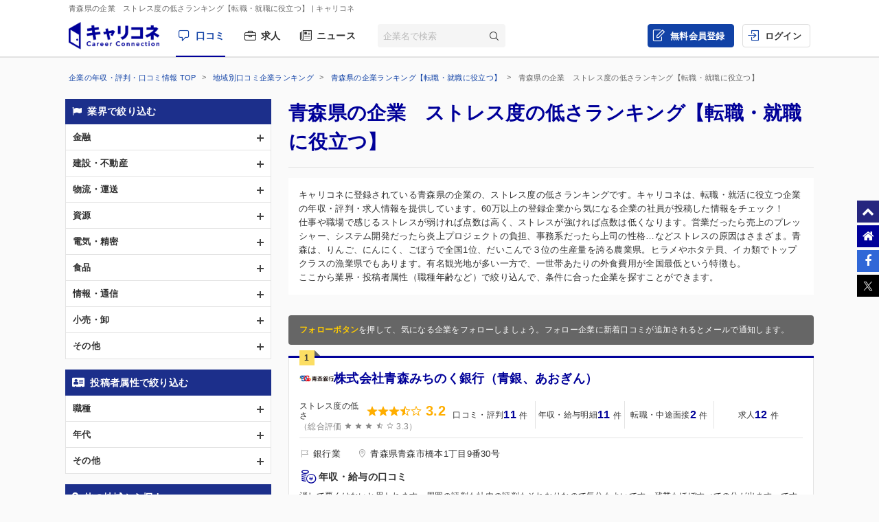

--- FILE ---
content_type: text/html; charset=UTF-8
request_url: https://careerconnection.jp/review/region/Aomori/Rating3/
body_size: 19616
content:
<!DOCTYPE html><!--[if lt IE 7]>      <html class="no-js lt-ie9 lt-ie8 lt-ie7"> <![endif]-->
<!--[if IE 7]>         <html class="no-js lt-ie9 lt-ie8">        <![endif]-->
<!--[if IE 8]>         <html class="no-js lt-ie9">               <![endif]-->
<!--[if gt IE 8]><!--> <html class="no-js" lang="ja">            <!--<![endif]-->

    <head>
                
<meta charset="utf-8">

<meta http-equiv="X-UA-Compatible" content="IE=edge" />



<title>青森県の企業　ストレス度の低さランキング【転職・就職に役立つ】 | キャリコネ</title>

<meta name="description" content="キャリコネに登録されている青森県の企業の、ストレス度の低さランキングです。キャリコネは、転職・就活に役立つ企業の年収・評判・求人情報を提供しています。60万以上の登録企業から気になる企業の社員が投稿した情報をチェック！" />
<meta name="keywords" content="年収,評判,面接,転職,就活,会社,企業" />
<meta property="og:title" content="青森県の企業　ストレス度の低さランキング【転職・就職に役立つ】 | キャリコネ">
<meta property="og:description" content="キャリコネに登録されている青森県の企業の、ストレス度の低さランキングです。キャリコネは、転職・就活に役立つ企業の年収・評判・求人情報を提供しています。60万以上の登録企業から気になる企業の社員が投稿した情報をチェック！">
<meta property="og:image" content="https://careerconnection.jp/assets/img/careercon-square-icon.png">

<meta name="robots" content="index,follow">




<link rel="canonical" href="https://careerconnection.jp/review/region/Aomori/Rating3/">

<link rel="next" href="https://careerconnection.jp/review/region/Aomori/Rating3/?pageNo=2">




<link rel="shortcut icon" href="/favicon.ico" />
<link rel="apple-touch-icon-precomposed" href="/assets/img/careercon-square-icon.png" />
<link rel="apple-touch-icon" href="/assets/img/careercon-square-icon.png" />

<link rel="stylesheet" href="//careerconnection.jp/assets/cache/0de43c1c47d9655624f795621d61cc73.css" />
	<script type="text/javascript" src="/assets/js/lib/jquery-1.10.2.min.js?1519373886"></script>

<script>
    var googletag = googletag || {};
    googletag.cmd = googletag.cmd || [];
</script>

<!--[if lte IE 8]>
    <script type="text/javascript" src="/assets/js/lib/excanvas.js"></script>
<![endif]-->

<!--[if IE]>
    <script src="//ie7-js.googlecode.com/svn/version/2.1(beta4)/IE9.js"></script>
    <script src="//css3-mediaqueries-js.googlecode.com/svn/trunk/css3-mediaqueries.js"></script>
<![endif]-->

<script type="application/ld+json">{"@context":"http://schema.org","@type":"WebSite","url":"http://careerconnection.jp/","potentialAction":{"@type":"SearchAction","target":"http://careerconnection.jp/review/search.html?category=form&reportkind=1&corpName={search_term_string}","query-input":"required name=search_term_string"}}</script>    </head>

        <body class="sub_page review"          >

                
<script>
dataLayer = [{
    'userAgent': 1,
    }];
</script>




<!-- Google Tag Manager -->
<noscript><iframe src="//www.googletagmanager.com/ns.html?id=GTM-NK29LL"
height="0" width="0" style="display:none;visibility:hidden"></iframe></noscript>
<script>(function(w,d,s,l,i){w[l]=w[l]||[];w[l].push({'gtm.start':
new Date().getTime(),event:'gtm.js'});var f=d.getElementsByTagName(s)[0],
j=d.createElement(s),dl=l!='dataLayer'?'&l='+l:'';j.async=true;j.src=
'//www.googletagmanager.com/gtm.js?id='+i+dl;f.parentNode.insertBefore(j,f);
})(window,document,'script','dataLayer','GTM-NK29LL');</script>
<!-- // Google Tag Manager -->


        <div id="wrapper">

                        
<div id="mask" class="mask-off"></div>

<div id="side_nav" class="pc">
    <ul class="side-navi-list">
        <li><a href="#wrapper" class="side-navi-list__item"><i class="i--fa-chevron-up"></i><span>ページトップへ</span></a></li>
        <li><a href="/" class="side-navi-list__item"><i class="i--fa-home"></i><span>キャリコネホームへ</span></a></li>
        <li>
            <a href="http://www.facebook.com/sharer.php?u=https:%2F%2Fcareerconnection.jp%2F&t=%E4%BC%81%E6%A5%AD%E3%83%BB%E4%BC%9A%E7%A4%BE%E3%81%AE%E5%8F%A3%E3%82%B3%E3%83%9F%E3%83%BB%E8%A9%95%E5%88%A4%E3%81%AA%E3%82%89%E3%80%90%E3%82%AD%E3%83%A3%E3%83%AA%E3%82%B3%E3%83%8D%E3%80%91%E8%BB%A2%E8%81%B7%E3%83%BB%E5%B0%B1%E8%81%B7%E6%83%85%E5%A0%B1%E3%81%8B%E3%82%89%E5%B9%B4%E5%8F%8E%E3%83%BB%E8%A9%95%E4%BE%A1%E3%81%BE%E3%81%A7" onclick="window.open(this.href, 'FBwindow', 'width=650, height=450, menubar=no, toolbar=no, scrollbars=yes'); return false;" class="side-navi-list__item"><i class="i--fa-facebook-f"></i><span>Facebook でシェア</span></a>
        </li>
        <li>
            <a href="https://x.com/intent/post/?original_referer=https://careerconnection.jp/&text=企業・会社の口コミ・評判なら【キャリコネ】転職・就職情報から年収・評価まで&url=https://careerconnection.jp/" onClick="window.open(encodeURI(decodeURI(this.href)),'tweetwindow','width=550, height=450,personalbar=0, toolbar=0, scrollbars=1, resizable=1'); return false;" class="side-navi-list__item"><i class="i--font-cc-x"></i><span>X でシェア</span></a>
        </li>
    </ul>
</div>


<header id="header" class="pc-header" role="navigation">
        <div class="pc-header__row-1">
        <div class="pc-header__description">
            <h1>青森県の企業　ストレス度の低さランキング【転職・就職に役立つ】</h1>
                        <p> | キャリコネ</p>
                    </div>
    </div>
        <div class="pc-header__row-2">
        <div class="pc-header__row-2-1">
            <div class="pc-header__logo">
                <div class="pc-header-logo">
                    <div id="logo" class="pc-header-logo__img">
                        <a href="/"><img alt="キャリコネ" src="/assets/img/logo.png?1524015030" /></a>
                    </div>
                </div>
            </div>
            <nav class="pc-header__primary-gnavi">
                <ul>
                                                            <li class="pc-header__primary-gnavi-item pc-header__primary-gnavi-item--active">
                        <a href="https://careerconnection.jp/" class="i--font-cc-review">口コミ</a>
                    </li>
                    <li class="pc-header__primary-gnavi-item ">
                        <a href="https://careerconnection.jp/job/" class="i--font-cc-job">求人</a>
                    </li>
                    <li class="pc-header__primary-gnavi-item ">
                        <a href="https://careerconnection.jp/company_news/" class="i--font-cc-news">ニュース</a>
                    </li>
                                                        </ul>
            </nav>
            <form id="review_search_hsp" action="#" class="pc-header__search-form">
                <input type="text" id="review_keyword_hsp" name="" autocomplete="off" placeholder="企業名で検索">
                <button type="submit" id="corpButton_hsp" class="i--font-cc-search"></button>
            </form>
        </div>
        <div class="pc-header__row-2-2">
            <nav class="pc-header__secondary-gnavi">
                <ul>
                                                            <li class="pc-header__secondary-gnavi-item pc-header__secondary-gnavi-item--register">
                        <a href="https://id.careerconnection.jp/registform/registform_id?siteFlg=1&hrefTo=aHR0cHM6Ly9jYXJlZXJjb25uZWN0aW9uLmpwL3Jldmlldy9yZWdpb24vQW9tb3JpL1JhdGluZzMv&editType=1" class="i--font-cc-post">無料会員登録</a>
                    </li>

                    <li class="pc-header__secondary-gnavi-item">
                        <a href="https://id.careerconnection.jp/login/?siteFlg=1&hrefTo=aHR0cHM6Ly9jYXJlZXJjb25uZWN0aW9uLmpwL3Jldmlldy9yZWdpb24vQW9tb3JpL1JhdGluZzMv&editType=1" class="i--font-cc-login">ログイン</a>
                    </li>
                                                        </ul>
            </nav>
        </div>
    </div>
</header>



                        
            <div class="">
                                <div id="main" role="main">
                    <div class="inner_wrap">
                        <ul id="column">
                            <li class="recommend">
                                
<div class="pc-breadcrumb pc-breadcrumb--other">
        <ul itemscope itemtype="http://schema.org/BreadcrumbList" class="pc-breadcrumb__list">
        <li itemprop="itemListElement" itemscope itemtype="http://schema.org/ListItem">
            <a href="https://careerconnection.jp/" itemprop="item">
                <span itemprop="name">企業の年収・評判・口コミ情報 TOP</span>
                <meta itemprop="position" content="1" />
            </a>
        </li>

                <li itemprop="itemListElement" itemscope itemtype="http://schema.org/ListItem">
            <a href="https://careerconnection.jp/review/region/" itemprop="item">
                <span itemprop="name">地域別口コミ企業ランキング</span>
                <meta itemprop="position" content="2" />
            </a>
        </li>
                <li itemprop="itemListElement" itemscope itemtype="http://schema.org/ListItem">
            <a href="https://careerconnection.jp/review/region/Aomori/" itemprop="item">
                <span itemprop="name">青森県の企業ランキング【転職・就職に役立つ】</span>
                <meta itemprop="position" content="3" />
            </a>
        </li>
        
                        <li>
            青森県の企業　ストレス度の低さランキング【転職・就職に役立つ】        </li>
            </ul>
</div>

<div class="recommend_main">
    <h1>青森県の企業　ストレス度の低さランキング【転職・就職に役立つ】</h1>
            <div class="recommend_lead">
        <p class="recommend_lead_text_01">キャリコネに登録されている青森県の企業の、ストレス度の低さランキングです。キャリコネは、転職・就活に役立つ企業の年収・評判・求人情報を提供しています。60万以上の登録企業から気になる企業の社員が投稿した情報をチェック！</p>
        <p class="recommend_lead_text_02">仕事や職場で感じるストレスが弱ければ点数は高く、ストレスが強ければ点数は低くなります。営業だったら売上のプレッシャー、システム開発だったら炎上プロジェクトの負担、事務系だったら上司の性格…などストレスの原因はさまざま。青森は、りんご、にんにく、ごぼうで全国1位、だいこんで３位の生産量を誇る農業県。ヒラメやホタテ貝、イカ類でトップクラスの漁業県でもあります。有名観光地が多い一方で、一世帯あたりの外食費用が全国最低という特徴も。<br>ここから業界・投稿者属性（職種年齢など）で絞り込んで、条件に合った企業を探すことができます。</p>
        <p class="sp_accordion_toggle js_sp_accordion_recommend_lead">説明をもっと読む</p>
    </div>
    
    
    
        <div class="search_anchor sp"><a href="#sp_modal_menu">条件を変更</a></div>
    <div class="recommend_follow_info">
        <strong>フォローボタン</strong>を押して、気になる企業をフォローしましょう。フォロー企業に新着口コミが追加されるとメールで通知します。
    </div>
    <ul class="recommend_list">
                        <li data-corpseq="7857">
        <div class="recommend_list_title_rank">
            <h2 class="recommend_list_title__block">
                <span class="recommend_list_title_rank_label rank_no1">1</span>                                                <span class="recommend_list_title__company_logo">
                    <img src="https://img.careerconnection.jp/review/company-logo/7857.png" alt="株式会社青森みちのく銀行（青銀、あおぎん）">
                </span>
                                <div class="recommend_list_title__right_col">
                    <div class="recommend_list_title_company">
                        <a href="https://careerconnection.jp/review/7857/">
                            株式会社青森みちのく銀行（青銀、あおぎん）                        </a>
                    </div>
                                    </div>
            </h2>
        </div>
        <div class="recommend_list_detail">

                                    <div class="recommend_list__rating_data rating_data">
                                <div class="primary_data">
                    <span class="rating_data_title">ストレス度の低さ</span>
                                        <i class="icon-star"></i>
<i class="icon-star"></i>
<i class="icon-star"></i>
<i class="icon-star-half"></i>
<i class="icon-star-empty"></i>
                    <span class="rating_data_value">3.2</span>
                </div>
                
                <div class="secondary_data">
                                        （総合評価 <i class="icon-star"></i>
<i class="icon-star"></i>
<i class="icon-star"></i>
<i class="icon-star-half"></i>
<i class="icon-star-empty"></i>
                    3.3）
                </div>
            </div>
                        
            <ul class="recommend_list__rating_data review_data">
                <li>
                                        <a href="https://careerconnection.jp/review/7857/kutikomi/">
                        <span class="review_data_title">口コミ・評判</span>
                        <span class="review_data_value__block"><span class="review_data_value">11</span>件</span>
                    </a>
                                    </li>
                <li>
                                        <a href="https://careerconnection.jp/review/7857/review/">
                        <span class="review_data_title">年収・給与明細</span>
                        <span class="review_data_value__block"><span class="review_data_value">11</span>件</span>
                    </a>
                                    </li>
                <li>
                                        <a href="https://careerconnection.jp/review/7857/interview/">
                        <span class="review_data_title">転職・中途面接</span>
                        <span class="review_data_value__block"><span class="review_data_value">2</span>件</span>
                    </a>
                                    </li>
                <li class="job-info">
                    <a href="https://careerconnection.jp/review/7857/jobinfo/">
                                                <span class="review_data_title">求人</span>
                        <span class="review_data_value__block"><span class="review_data_value">12</span>件</span>
                                            </a>
                </li>
            </ul>
        </div>
        <ul class="company_outline">
            <li class="i--font-cc-industry">銀行業</li>
            <li class="i--font-cc-address">青森県青森市橋本1丁目9番30号</li>
                        <li class="company_review">
                <span class="company_review_title i--font-cc-theme_salary">年収・給与の口コミ</span>
                消して悪くはないと思われます。周囲の評判も社内の評判もそれなりなので気分もよいです。残業もほぼすべての分が出ます。ですので心配は特にはいらな...            </li>
                    </ul>
        <div class="action_buttons__block">
                                    <a href="javascript:void(0);" id="favorite_switch_7857" class="button button-follow js-toggle-follow is-unfollowed"
               data-tokenkey='fcc_csrftoken' data-target-seq="7857">
                <span class="button-follow__icon">
                    <i class="i--font-cc-unfollowed"></i>
                </span>
                <span class="button-follow__text">フォロー</span>
            </a>
            <a class="button button--secondary" href="https://careerconnection.jp/review/7857/whiteblack/">評価の詳細を見る</a>
        </div>
    </li>
                        <li data-corpseq="4845">
        <div class="recommend_list_title_rank">
            <h2 class="recommend_list_title__block">
                <span class="recommend_list_title_rank_label rank_no2">2</span>                                                <div class="recommend_list_title__right_col">
                    <div class="recommend_list_title_company">
                        <a href="https://careerconnection.jp/review/4845/">
                            株式会社ユニバース                        </a>
                    </div>
                                    </div>
            </h2>
        </div>
        <div class="recommend_list_detail">

                                    <div class="recommend_list__rating_data rating_data">
                                <div class="primary_data">
                    <span class="rating_data_title">ストレス度の低さ</span>
                                        <i class="icon-star"></i>
<i class="icon-star"></i>
<i class="icon-star-half"></i>
<i class="icon-star-empty"></i>
<i class="icon-star-empty"></i>
                    <span class="rating_data_value">2.6</span>
                </div>
                
                <div class="secondary_data">
                                        （総合評価 <i class="icon-star"></i>
<i class="icon-star"></i>
<i class="icon-star-half"></i>
<i class="icon-star-empty"></i>
<i class="icon-star-empty"></i>
                    2.7）
                </div>
            </div>
                        
            <ul class="recommend_list__rating_data review_data">
                <li>
                                        <a href="https://careerconnection.jp/review/4845/kutikomi/">
                        <span class="review_data_title">口コミ・評判</span>
                        <span class="review_data_value__block"><span class="review_data_value">24</span>件</span>
                    </a>
                                    </li>
                <li>
                                        <a href="https://careerconnection.jp/review/4845/review/">
                        <span class="review_data_title">年収・給与明細</span>
                        <span class="review_data_value__block"><span class="review_data_value">8</span>件</span>
                    </a>
                                    </li>
                <li>
                                        <a href="https://careerconnection.jp/review/4845/interview/">
                        <span class="review_data_title">転職・中途面接</span>
                        <span class="review_data_value__block"><span class="review_data_value">5</span>件</span>
                    </a>
                                    </li>
                <li class="job-info">
                    <a href="https://careerconnection.jp/review/4845/jobinfo/">
                                                <span class="review_data_title">求人</span>
                        <span class="review_data_value__block"><span class="review_data_value">8</span>件</span>
                                            </a>
                </li>
            </ul>
        </div>
        <ul class="company_outline">
            <li class="i--font-cc-industry">小売業</li>
            <li class="i--font-cc-address">青森県八戸市大字長苗代字前田83番地1</li>
                        <li class="company_review">
                <span class="company_review_title i--font-cc-theme_salary">年収・給与の口コミ</span>
                青森県が、本社の会社の中では基本的な給与や賞与、福利厚生はしっかりしていると思われる。<br />
また、業績も安定しており賞与も安定している。<br />
休...            </li>
                    </ul>
        <div class="action_buttons__block">
                                    <a href="javascript:void(0);" id="favorite_switch_4845" class="button button-follow js-toggle-follow is-unfollowed"
               data-tokenkey='fcc_csrftoken' data-target-seq="4845">
                <span class="button-follow__icon">
                    <i class="i--font-cc-unfollowed"></i>
                </span>
                <span class="button-follow__text">フォロー</span>
            </a>
            <a class="button button--secondary" href="https://careerconnection.jp/review/4845/whiteblack/">評価の詳細を見る</a>
        </div>
    </li>
                        <li data-corpseq="701894">
        <div class="recommend_list_title_rank">
            <h2 class="recommend_list_title__block">
                <span class="recommend_list_title_rank_label rank_no3">3</span>                                                <div class="recommend_list_title__right_col">
                    <div class="recommend_list_title_company">
                        <a href="https://careerconnection.jp/review/701894/">
                            日本原燃株式会社（JNFL）                        </a>
                    </div>
                                    </div>
            </h2>
        </div>
        <div class="recommend_list_detail">

                                    <div class="recommend_list__rating_data rating_data">
                                <div class="primary_data">
                    <span class="rating_data_title">ストレス度の低さ</span>
                                        <i class="icon-star"></i>
<i class="icon-star"></i>
<i class="icon-star-half"></i>
<i class="icon-star-empty"></i>
<i class="icon-star-empty"></i>
                    <span class="rating_data_value">2.3</span>
                </div>
                
                <div class="secondary_data">
                                        （総合評価 <i class="icon-star"></i>
<i class="icon-star"></i>
<i class="icon-star"></i>
<i class="icon-star-empty"></i>
<i class="icon-star-empty"></i>
                    3.0）
                </div>
            </div>
                        
            <ul class="recommend_list__rating_data review_data">
                <li>
                                        <a href="https://careerconnection.jp/review/701894/kutikomi/">
                        <span class="review_data_title">口コミ・評判</span>
                        <span class="review_data_value__block"><span class="review_data_value">20</span>件</span>
                    </a>
                                    </li>
                <li>
                                        <a href="https://careerconnection.jp/review/701894/review/">
                        <span class="review_data_title">年収・給与明細</span>
                        <span class="review_data_value__block"><span class="review_data_value">6</span>件</span>
                    </a>
                                    </li>
                <li>
                                        <a href="https://careerconnection.jp/review/701894/interview/">
                        <span class="review_data_title">転職・中途面接</span>
                        <span class="review_data_value__block"><span class="review_data_value">2</span>件</span>
                    </a>
                                    </li>
                <li class="job-info">
                    <a href="https://careerconnection.jp/review/701894/jobinfo/">
                                                <span class="review_data_title">求人</span>
                        <span class="review_data_value__block"><span class="review_data_value">19</span>件</span>
                                            </a>
                </li>
            </ul>
        </div>
        <ul class="company_outline">
            <li class="i--font-cc-industry">非鉄金属</li>
            <li class="i--font-cc-address">青森県上北郡六ヶ所村大字尾駮字沖付4番地108</li>
                        <li class="company_review">
                <span class="company_review_title i--font-cc-theme_welfare">働く環境の口コミ</span>
                どちらかと言うと男性の多い会社なので女子は圧倒的に【選ぶ側】となります。立地的に閉塞？な状況なので労働組合のイベントで部などの壁を越えて知り...            </li>
                    </ul>
        <div class="action_buttons__block">
                                    <a href="javascript:void(0);" id="favorite_switch_701894" class="button button-follow js-toggle-follow is-unfollowed"
               data-tokenkey='fcc_csrftoken' data-target-seq="701894">
                <span class="button-follow__icon">
                    <i class="i--font-cc-unfollowed"></i>
                </span>
                <span class="button-follow__text">フォロー</span>
            </a>
            <a class="button button--secondary" href="https://careerconnection.jp/review/701894/whiteblack/">評価の詳細を見る</a>
        </div>
    </li>
                        <li data-corpseq="726966">
        <div class="recommend_list_title_rank">
            <h2 class="recommend_list_title__block">
                <span class="recommend_list_title_rank_label rank_no4">4</span>                                                <div class="recommend_list_title__right_col">
                    <div class="recommend_list_title_company">
                        <a href="https://careerconnection.jp/review/726966/">
                            日本原燃分析株式会社                        </a>
                    </div>
                                    </div>
            </h2>
        </div>
        <div class="recommend_list_detail">

                                    <div class="recommend_list__rating_data rating_data">
                                <div class="primary_data">
                    <span class="rating_data_title">ストレス度の低さ</span>
                                        <i class="icon-star"></i>
<i class="icon-star"></i>
<i class="icon-star"></i>
<i class="icon-star"></i>
<i class="icon-star-empty"></i>
                    <span class="rating_data_value">4.0</span>
                </div>
                
                <div class="secondary_data">
                                        （総合評価 <i class="icon-star"></i>
<i class="icon-star"></i>
<i class="icon-star"></i>
<i class="icon-star-half"></i>
<i class="icon-star-empty"></i>
                    3.5）
                </div>
            </div>
                        
            <ul class="recommend_list__rating_data review_data">
                <li>
                                        <a href="https://careerconnection.jp/review/726966/kutikomi/">
                        <span class="review_data_title">口コミ・評判</span>
                        <span class="review_data_value__block"><span class="review_data_value">6</span>件</span>
                    </a>
                                    </li>
                <li>
                                        <a href="https://careerconnection.jp/review/726966/review/">
                        <span class="review_data_title">年収・給与明細</span>
                        <span class="review_data_value__block"><span class="review_data_value">1</span>件</span>
                    </a>
                                    </li>
                <li>
                                        <span class="no-link">
                        <span class="review_data_title">転職・中途面接</span>
                        <span class="review_data_value__block"><span class="review_data_value">0</span>件</span>
                    </span>
                                    </li>
                <li class="job-info">
                    <a href="https://careerconnection.jp/review/726966/jobinfo/">
                                                <span class="review_data_title no_value">求人情報をチェック</span>
                                            </a>
                </li>
            </ul>
        </div>
        <ul class="company_outline">
            <li class="i--font-cc-industry">サービス業</li>
            <li class="i--font-cc-address">青森県上北郡六ヶ所村大字尾駮字野附1番地35</li>
                        <li class="company_review">
                <span class="company_review_title i--font-cc-theme_strengths">長所・短所の口コミ</span>
                殴る怒鳴る2時間、3時間の説教とか見ててドン引きです。なんかそういう世界なんでしょうね&hellip;手術後でバーベキューに出席出来ないと言っても、なんや...            </li>
                    </ul>
        <div class="action_buttons__block">
                                    <a href="javascript:void(0);" id="favorite_switch_726966" class="button button-follow js-toggle-follow is-unfollowed"
               data-tokenkey='fcc_csrftoken' data-target-seq="726966">
                <span class="button-follow__icon">
                    <i class="i--font-cc-unfollowed"></i>
                </span>
                <span class="button-follow__text">フォロー</span>
            </a>
            <a class="button button--secondary" href="https://careerconnection.jp/review/726966/whiteblack/">評価の詳細を見る</a>
        </div>
    </li>
                        <li data-corpseq="351563">
        <div class="recommend_list_title_rank">
            <h2 class="recommend_list_title__block">
                <span class="recommend_list_title_rank_label rank_no5">5</span>                                                <div class="recommend_list_title__right_col">
                    <div class="recommend_list_title_company">
                        <a href="https://careerconnection.jp/review/351563/">
                            つがる弘前農業協同組合                        </a>
                    </div>
                                    </div>
            </h2>
        </div>
        <div class="recommend_list_detail">

                                    <div class="recommend_list__rating_data rating_data">
                                <div class="primary_data">
                    <span class="rating_data_title">ストレス度の低さ</span>
                                        <i class="icon-star"></i>
<i class="icon-star"></i>
<i class="icon-star"></i>
<i class="icon-star"></i>
<i class="icon-star-empty"></i>
                    <span class="rating_data_value">4.0</span>
                </div>
                
                <div class="secondary_data">
                                        （総合評価 <i class="icon-star"></i>
<i class="icon-star"></i>
<i class="icon-star"></i>
<i class="icon-star-half"></i>
<i class="icon-star-empty"></i>
                    3.9）
                </div>
            </div>
                        
            <ul class="recommend_list__rating_data review_data">
                <li>
                                        <a href="https://careerconnection.jp/review/351563/kutikomi/">
                        <span class="review_data_title">口コミ・評判</span>
                        <span class="review_data_value__block"><span class="review_data_value">2</span>件</span>
                    </a>
                                    </li>
                <li>
                                        <a href="https://careerconnection.jp/review/351563/review/">
                        <span class="review_data_title">年収・給与明細</span>
                        <span class="review_data_value__block"><span class="review_data_value">2</span>件</span>
                    </a>
                                    </li>
                <li>
                                        <span class="no-link">
                        <span class="review_data_title">転職・中途面接</span>
                        <span class="review_data_value__block"><span class="review_data_value">0</span>件</span>
                    </span>
                                    </li>
                <li class="job-info">
                    <a href="https://careerconnection.jp/review/351563/jobinfo/">
                                                <span class="review_data_title no_value">求人情報をチェック</span>
                                            </a>
                </li>
            </ul>
        </div>
        <ul class="company_outline">
            <li class="i--font-cc-industry">水産・農林業</li>
            <li class="i--font-cc-address">青森県弘前市大字城東北４丁目１－１</li>
                        <li class="company_review">
                <span class="company_review_title i--font-cc-theme_woman">女性の働きやすさの口コミ</span>
                管理職を目指すのは正直難しいと思う。勤続年数が３０年を超える女性社員も管理職はほとんどいないと言えるうえに、女性社員は窓口業務が多いので、業...            </li>
                    </ul>
        <div class="action_buttons__block">
                                    <a href="javascript:void(0);" id="favorite_switch_351563" class="button button-follow js-toggle-follow is-unfollowed"
               data-tokenkey='fcc_csrftoken' data-target-seq="351563">
                <span class="button-follow__icon">
                    <i class="i--font-cc-unfollowed"></i>
                </span>
                <span class="button-follow__text">フォロー</span>
            </a>
            <a class="button button--secondary" href="https://careerconnection.jp/review/351563/whiteblack/">評価の詳細を見る</a>
        </div>
    </li>
                        <li data-corpseq="14082">
        <div class="recommend_list_title_rank">
            <h2 class="recommend_list_title__block">
                <span class="recommend_list_title_rank_label rank_no6">6</span>                                                <span class="recommend_list_title__company_logo">
                    <img src="https://img.careerconnection.jp/review/company-logo/14082.png" alt="株式会社みちのく銀行（みち銀）">
                </span>
                                <div class="recommend_list_title__right_col">
                    <div class="recommend_list_title_company">
                        <a href="https://careerconnection.jp/review/14082/">
                            株式会社みちのく銀行（みち銀）                        </a>
                    </div>
                                    </div>
            </h2>
        </div>
        <div class="recommend_list_detail">

                                    <div class="recommend_list__rating_data rating_data">
                                <div class="primary_data">
                    <span class="rating_data_title">ストレス度の低さ</span>
                                        <i class="icon-star"></i>
<i class="icon-star"></i>
<i class="icon-star-half"></i>
<i class="icon-star-empty"></i>
<i class="icon-star-empty"></i>
                    <span class="rating_data_value">2.9</span>
                </div>
                
                <div class="secondary_data">
                                        （総合評価 <i class="icon-star"></i>
<i class="icon-star"></i>
<i class="icon-star-half"></i>
<i class="icon-star-empty"></i>
<i class="icon-star-empty"></i>
                    2.8）
                </div>
            </div>
                        
            <ul class="recommend_list__rating_data review_data">
                <li>
                                        <a href="https://careerconnection.jp/review/14082/kutikomi/">
                        <span class="review_data_title">口コミ・評判</span>
                        <span class="review_data_value__block"><span class="review_data_value">12</span>件</span>
                    </a>
                                    </li>
                <li>
                                        <a href="https://careerconnection.jp/review/14082/review/">
                        <span class="review_data_title">年収・給与明細</span>
                        <span class="review_data_value__block"><span class="review_data_value">3</span>件</span>
                    </a>
                                    </li>
                <li>
                                        <span class="no-link">
                        <span class="review_data_title">転職・中途面接</span>
                        <span class="review_data_value__block"><span class="review_data_value">0</span>件</span>
                    </span>
                                    </li>
                <li class="job-info">
                    <a href="https://careerconnection.jp/review/14082/jobinfo/">
                                                <span class="review_data_title">求人</span>
                        <span class="review_data_value__block"><span class="review_data_value">12</span>件</span>
                                            </a>
                </li>
            </ul>
        </div>
        <ul class="company_outline">
            <li class="i--font-cc-industry">銀行業</li>
            <li class="i--font-cc-address">青森県青森市勝田1丁目3番1号</li>
                        <li class="company_review">
                <span class="company_review_title i--font-cc-theme_woman">女性の働きやすさの口コミ</span>
                おそらく競合他社と比べて、女性比率が高いことから、おのずと女性が管理職になりやすいと思う。また、そのようなキャリアを歩む女性の背中を見ること...            </li>
                    </ul>
        <div class="action_buttons__block">
                                    <a href="javascript:void(0);" id="favorite_switch_14082" class="button button-follow js-toggle-follow is-unfollowed"
               data-tokenkey='fcc_csrftoken' data-target-seq="14082">
                <span class="button-follow__icon">
                    <i class="i--font-cc-unfollowed"></i>
                </span>
                <span class="button-follow__text">フォロー</span>
            </a>
            <a class="button button--secondary" href="https://careerconnection.jp/review/14082/whiteblack/">評価の詳細を見る</a>
        </div>
    </li>
                        <li data-corpseq="3139">
        <div class="recommend_list_title_rank">
            <h2 class="recommend_list_title__block">
                <span class="recommend_list_title_rank_label rank_no7">7</span>                                                <span class="recommend_list_title__company_logo">
                    <img src="https://img.careerconnection.jp/review/company-logo/3139.png" alt="株式会社サンデー">
                </span>
                                <div class="recommend_list_title__right_col">
                    <div class="recommend_list_title_company">
                        <a href="https://careerconnection.jp/review/3139/">
                            株式会社サンデー                        </a>
                    </div>
                                    </div>
            </h2>
        </div>
        <div class="recommend_list_detail">

                                    <div class="recommend_list__rating_data rating_data">
                                <div class="primary_data">
                    <span class="rating_data_title">ストレス度の低さ</span>
                                        <i class="icon-star"></i>
<i class="icon-star"></i>
<i class="icon-star-half"></i>
<i class="icon-star-empty"></i>
<i class="icon-star-empty"></i>
                    <span class="rating_data_value">2.5</span>
                </div>
                
                <div class="secondary_data">
                                        （総合評価 <i class="icon-star"></i>
<i class="icon-star"></i>
<i class="icon-star-half"></i>
<i class="icon-star-empty"></i>
<i class="icon-star-empty"></i>
                    2.6）
                </div>
            </div>
                        
            <ul class="recommend_list__rating_data review_data">
                <li>
                                        <a href="https://careerconnection.jp/review/3139/kutikomi/">
                        <span class="review_data_title">口コミ・評判</span>
                        <span class="review_data_value__block"><span class="review_data_value">10</span>件</span>
                    </a>
                                    </li>
                <li>
                                        <a href="https://careerconnection.jp/review/3139/review/">
                        <span class="review_data_title">年収・給与明細</span>
                        <span class="review_data_value__block"><span class="review_data_value">8</span>件</span>
                    </a>
                                    </li>
                <li>
                                        <span class="no-link">
                        <span class="review_data_title">転職・中途面接</span>
                        <span class="review_data_value__block"><span class="review_data_value">0</span>件</span>
                    </span>
                                    </li>
                <li class="job-info">
                    <a href="https://careerconnection.jp/review/3139/jobinfo/">
                                                <span class="review_data_title">求人</span>
                        <span class="review_data_value__block"><span class="review_data_value">1</span>件</span>
                                            </a>
                </li>
            </ul>
        </div>
        <ul class="company_outline">
            <li class="i--font-cc-industry">小売業</li>
            <li class="i--font-cc-address">青森県八戸市根城6丁目22番10号</li>
                        <li class="company_review">
                <span class="company_review_title i--font-cc-theme_welfare">働く環境の口コミ</span>
                家賃の補助制度は給料が低いのでとてもありがたかった。元々は家賃の九割を会社がもっていてくれたが、三年ほど前から家賃の補助額が一割ほど削られて...            </li>
                    </ul>
        <div class="action_buttons__block">
                                    <a href="javascript:void(0);" id="favorite_switch_3139" class="button button-follow js-toggle-follow is-unfollowed"
               data-tokenkey='fcc_csrftoken' data-target-seq="3139">
                <span class="button-follow__icon">
                    <i class="i--font-cc-unfollowed"></i>
                </span>
                <span class="button-follow__text">フォロー</span>
            </a>
            <a class="button button--secondary" href="https://careerconnection.jp/review/3139/whiteblack/">評価の詳細を見る</a>
        </div>
    </li>
                        <li data-corpseq="83034">
        <div class="recommend_list_title_rank">
            <h2 class="recommend_list_title__block">
                <span class="recommend_list_title_rank_label rank_no8">8</span>                                                <div class="recommend_list_title__right_col">
                    <div class="recommend_list_title_company">
                        <a href="https://careerconnection.jp/review/83034/">
                            株式会社藤本建設                        </a>
                    </div>
                                    </div>
            </h2>
        </div>
        <div class="recommend_list_detail">

                                    <div class="recommend_list__rating_data rating_data">
                                <div class="primary_data">
                    <span class="rating_data_title">ストレス度の低さ</span>
                                        <i class="icon-star"></i>
<i class="icon-star"></i>
<i class="icon-star"></i>
<i class="icon-star"></i>
<i class="icon-star"></i>
                    <span class="rating_data_value">5.0</span>
                </div>
                
                <div class="secondary_data">
                                        （総合評価 <i class="icon-star"></i>
<i class="icon-star"></i>
<i class="icon-star"></i>
<i class="icon-star"></i>
<i class="icon-star-half"></i>
                    4.3）
                </div>
            </div>
                        
            <ul class="recommend_list__rating_data review_data">
                <li>
                                        <a href="https://careerconnection.jp/review/83034/kutikomi/">
                        <span class="review_data_title">口コミ・評判</span>
                        <span class="review_data_value__block"><span class="review_data_value">7</span>件</span>
                    </a>
                                    </li>
                <li>
                                        <span class="no-link">
                        <span class="review_data_title">年収・給与明細</span>
                        <span class="review_data_value__block"><span class="review_data_value">0</span>件</span>
                    </span>
                                    </li>
                <li>
                                        <span class="no-link">
                        <span class="review_data_title">転職・中途面接</span>
                        <span class="review_data_value__block"><span class="review_data_value">0</span>件</span>
                    </span>
                                    </li>
                <li class="job-info">
                    <a href="https://careerconnection.jp/review/83034/jobinfo/">
                                                <span class="review_data_title">求人</span>
                        <span class="review_data_value__block"><span class="review_data_value">2</span>件</span>
                                            </a>
                </li>
            </ul>
        </div>
        <ul class="company_outline">
            <li class="i--font-cc-industry">建設業</li>
            <li class="i--font-cc-address">青森県青森市大字新城字平岡151番地348</li>
                        <li class="company_review">
                <span class="company_review_title i--font-cc-theme_overtime">残業・休日出勤の口コミ</span>
                現場にもよるので、残業時間や休日勤務は自分次第。帳票や様式が整備されているので、普通に仕事している分には残業もなく、週休二日で生活できる。竣...            </li>
                    </ul>
        <div class="action_buttons__block">
                                    <a href="javascript:void(0);" id="favorite_switch_83034" class="button button-follow js-toggle-follow is-unfollowed"
               data-tokenkey='fcc_csrftoken' data-target-seq="83034">
                <span class="button-follow__icon">
                    <i class="i--font-cc-unfollowed"></i>
                </span>
                <span class="button-follow__text">フォロー</span>
            </a>
            <a class="button button--secondary" href="https://careerconnection.jp/review/83034/whiteblack/">評価の詳細を見る</a>
        </div>
    </li>
                        <li data-corpseq="454413">
        <div class="recommend_list_title_rank">
            <h2 class="recommend_list_title__block">
                <span class="recommend_list_title_rank_label rank_no9">9</span>                                                <div class="recommend_list_title__right_col">
                    <div class="recommend_list_title_company">
                        <a href="https://careerconnection.jp/review/454413/">
                            津軽保健生活協同組合                        </a>
                    </div>
                                    </div>
            </h2>
        </div>
        <div class="recommend_list_detail">

                                    <div class="recommend_list__rating_data rating_data">
                                <div class="primary_data">
                    <span class="rating_data_title">ストレス度の低さ</span>
                                        <i class="icon-star"></i>
<i class="icon-star"></i>
<i class="icon-star"></i>
<i class="icon-star"></i>
<i class="icon-star"></i>
                    <span class="rating_data_value">5.0</span>
                </div>
                
                <div class="secondary_data">
                                        （総合評価 <i class="icon-star"></i>
<i class="icon-star"></i>
<i class="icon-star"></i>
<i class="icon-star"></i>
<i class="icon-star-half"></i>
                    4.2）
                </div>
            </div>
                        
            <ul class="recommend_list__rating_data review_data">
                <li>
                                        <a href="https://careerconnection.jp/review/454413/kutikomi/">
                        <span class="review_data_title">口コミ・評判</span>
                        <span class="review_data_value__block"><span class="review_data_value">5</span>件</span>
                    </a>
                                    </li>
                <li>
                                        <span class="no-link">
                        <span class="review_data_title">年収・給与明細</span>
                        <span class="review_data_value__block"><span class="review_data_value">0</span>件</span>
                    </span>
                                    </li>
                <li>
                                        <span class="no-link">
                        <span class="review_data_title">転職・中途面接</span>
                        <span class="review_data_value__block"><span class="review_data_value">0</span>件</span>
                    </span>
                                    </li>
                <li class="job-info">
                    <a href="https://careerconnection.jp/review/454413/jobinfo/">
                                                <span class="review_data_title no_value">求人情報をチェック</span>
                                            </a>
                </li>
            </ul>
        </div>
        <ul class="company_outline">
            <li class="i--font-cc-industry">その他</li>
            <li class="i--font-cc-address">青森県弘前市大字野田2丁目2番地1</li>
                        <li class="company_review">
                <span class="company_review_title i--font-cc-theme_welfare">働く環境の口コミ</span>
                産休や育休がとりやすく、休みやすい環境でした。有給も申請したらなるべく希望を叶えてくれるシフトだったため、予定も合わせやすいですし、子どもの...            </li>
                    </ul>
        <div class="action_buttons__block">
                                    <a href="javascript:void(0);" id="favorite_switch_454413" class="button button-follow js-toggle-follow is-unfollowed"
               data-tokenkey='fcc_csrftoken' data-target-seq="454413">
                <span class="button-follow__icon">
                    <i class="i--font-cc-unfollowed"></i>
                </span>
                <span class="button-follow__text">フォロー</span>
            </a>
            <a class="button button--secondary" href="https://careerconnection.jp/review/454413/whiteblack/">評価の詳細を見る</a>
        </div>
    </li>
                        <li data-corpseq="726679">
        <div class="recommend_list_title_rank">
            <h2 class="recommend_list_title__block">
                <span class="recommend_list_title_rank_label rank_no10">10</span>                                                <div class="recommend_list_title__right_col">
                    <div class="recommend_list_title_company">
                        <a href="https://careerconnection.jp/review/726679/">
                            （社福）平内町社会福祉協議会                        </a>
                    </div>
                                    </div>
            </h2>
        </div>
        <div class="recommend_list_detail">

                                    <div class="recommend_list__rating_data rating_data">
                                <div class="primary_data">
                    <span class="rating_data_title">ストレス度の低さ</span>
                                        <i class="icon-star"></i>
<i class="icon-star"></i>
<i class="icon-star"></i>
<i class="icon-star"></i>
<i class="icon-star"></i>
                    <span class="rating_data_value">5.0</span>
                </div>
                
                <div class="secondary_data">
                                        （総合評価 <i class="icon-star"></i>
<i class="icon-star"></i>
<i class="icon-star"></i>
<i class="icon-star"></i>
<i class="icon-star-half"></i>
                    4.2）
                </div>
            </div>
                        
            <ul class="recommend_list__rating_data review_data">
                <li>
                                        <a href="https://careerconnection.jp/review/726679/kutikomi/">
                        <span class="review_data_title">口コミ・評判</span>
                        <span class="review_data_value__block"><span class="review_data_value">5</span>件</span>
                    </a>
                                    </li>
                <li>
                                        <span class="no-link">
                        <span class="review_data_title">年収・給与明細</span>
                        <span class="review_data_value__block"><span class="review_data_value">0</span>件</span>
                    </span>
                                    </li>
                <li>
                                        <span class="no-link">
                        <span class="review_data_title">転職・中途面接</span>
                        <span class="review_data_value__block"><span class="review_data_value">0</span>件</span>
                    </span>
                                    </li>
                <li class="job-info">
                    <a href="https://careerconnection.jp/review/726679/jobinfo/">
                                                <span class="review_data_title no_value">求人情報をチェック</span>
                                            </a>
                </li>
            </ul>
        </div>
        <ul class="company_outline">
            <li class="i--font-cc-industry">サービス業</li>
            <li class="i--font-cc-address">青森県東津軽郡平内町小湊字小湊８３&minus;２</li>
                        <li class="company_review">
                <span class="company_review_title i--font-cc-theme_success">出世の口コミ</span>
                出世については私には関係無かったので分かりませんが、資格をとれば出世していくと思います。長年いた職員さんはそれなりに皆さん出世されています。...            </li>
                    </ul>
        <div class="action_buttons__block">
                                    <a href="javascript:void(0);" id="favorite_switch_726679" class="button button-follow js-toggle-follow is-unfollowed"
               data-tokenkey='fcc_csrftoken' data-target-seq="726679">
                <span class="button-follow__icon">
                    <i class="i--font-cc-unfollowed"></i>
                </span>
                <span class="button-follow__text">フォロー</span>
            </a>
            <a class="button button--secondary" href="https://careerconnection.jp/review/726679/whiteblack/">評価の詳細を見る</a>
        </div>
    </li>
                        <li data-corpseq="85440">
        <div class="recommend_list_title_rank">
            <h2 class="recommend_list_title__block">
                <span class="recommend_list_title_rank_label rank_no11">11</span>                                                <div class="recommend_list_title__right_col">
                    <div class="recommend_list_title_company">
                        <a href="https://careerconnection.jp/review/85440/">
                            吉田興産(協)                        </a>
                    </div>
                                    </div>
            </h2>
        </div>
        <div class="recommend_list_detail">

                                    <div class="recommend_list__rating_data rating_data">
                                <div class="primary_data">
                    <span class="rating_data_title">ストレス度の低さ</span>
                                        <i class="icon-star"></i>
<i class="icon-star"></i>
<i class="icon-star"></i>
<i class="icon-star"></i>
<i class="icon-star"></i>
                    <span class="rating_data_value">5.0</span>
                </div>
                
                <div class="secondary_data">
                                        （総合評価 <i class="icon-star"></i>
<i class="icon-star"></i>
<i class="icon-star"></i>
<i class="icon-star"></i>
<i class="icon-star"></i>
                    5.0）
                </div>
            </div>
                        
            <ul class="recommend_list__rating_data review_data">
                <li>
                                        <a href="https://careerconnection.jp/review/85440/kutikomi/">
                        <span class="review_data_title">口コミ・評判</span>
                        <span class="review_data_value__block"><span class="review_data_value">5</span>件</span>
                    </a>
                                    </li>
                <li>
                                        <span class="no-link">
                        <span class="review_data_title">年収・給与明細</span>
                        <span class="review_data_value__block"><span class="review_data_value">0</span>件</span>
                    </span>
                                    </li>
                <li>
                                        <span class="no-link">
                        <span class="review_data_title">転職・中途面接</span>
                        <span class="review_data_value__block"><span class="review_data_value">0</span>件</span>
                    </span>
                                    </li>
                <li class="job-info">
                    <a href="https://careerconnection.jp/review/85440/jobinfo/">
                                                <span class="review_data_title no_value">求人情報をチェック</span>
                                            </a>
                </li>
            </ul>
        </div>
        <ul class="company_outline">
            <li class="i--font-cc-industry">サービス業</li>
            <li class="i--font-cc-address">青森県八戸市大字廿三日町2</li>
                        <li class="company_review">
                <span class="company_review_title i--font-cc-theme_worth">やりがいの口コミ</span>
                この仕事はやはり接客を通してお客さんに感謝されることがやり甲斐であります。この仕事のおもしろさは若いバイトの大学生と交流できることです。            </li>
                    </ul>
        <div class="action_buttons__block">
                                    <a href="javascript:void(0);" id="favorite_switch_85440" class="button button-follow js-toggle-follow is-unfollowed"
               data-tokenkey='fcc_csrftoken' data-target-seq="85440">
                <span class="button-follow__icon">
                    <i class="i--font-cc-unfollowed"></i>
                </span>
                <span class="button-follow__text">フォロー</span>
            </a>
            <a class="button button--secondary" href="https://careerconnection.jp/review/85440/whiteblack/">評価の詳細を見る</a>
        </div>
    </li>
                        <li data-corpseq="199489">
        <div class="recommend_list_title_rank">
            <h2 class="recommend_list_title__block">
                <span class="recommend_list_title_rank_label rank_no12">12</span>                                                <div class="recommend_list_title__right_col">
                    <div class="recommend_list_title_company">
                        <a href="https://careerconnection.jp/review/199489/">
                            東興電気株式会社                        </a>
                    </div>
                                    </div>
            </h2>
        </div>
        <div class="recommend_list_detail">

                                    <div class="recommend_list__rating_data rating_data">
                                <div class="primary_data">
                    <span class="rating_data_title">ストレス度の低さ</span>
                                        <i class="icon-star"></i>
<i class="icon-star"></i>
<i class="icon-star"></i>
<i class="icon-star"></i>
<i class="icon-star"></i>
                    <span class="rating_data_value">5.0</span>
                </div>
                
                <div class="secondary_data">
                                        （総合評価 <i class="icon-star"></i>
<i class="icon-star"></i>
<i class="icon-star-half"></i>
<i class="icon-star-empty"></i>
<i class="icon-star-empty"></i>
                    2.3）
                </div>
            </div>
                        
            <ul class="recommend_list__rating_data review_data">
                <li>
                                        <a href="https://careerconnection.jp/review/199489/kutikomi/">
                        <span class="review_data_title">口コミ・評判</span>
                        <span class="review_data_value__block"><span class="review_data_value">1</span>件</span>
                    </a>
                                    </li>
                <li>
                                        <span class="no-link">
                        <span class="review_data_title">年収・給与明細</span>
                        <span class="review_data_value__block"><span class="review_data_value">0</span>件</span>
                    </span>
                                    </li>
                <li>
                                        <span class="no-link">
                        <span class="review_data_title">転職・中途面接</span>
                        <span class="review_data_value__block"><span class="review_data_value">0</span>件</span>
                    </span>
                                    </li>
                <li class="job-info">
                    <a href="https://careerconnection.jp/review/199489/jobinfo/">
                                                <span class="review_data_title no_value">求人情報をチェック</span>
                                            </a>
                </li>
            </ul>
        </div>
        <ul class="company_outline">
            <li class="i--font-cc-industry">不動産業</li>
            <li class="i--font-cc-address">青森県三沢市大町2丁目4-12</li>
                        <li class="company_review">
                <span class="company_review_title i--font-cc-theme_overtime">残業・休日出勤の口コミ</span>
                募集内容と実際の勤務内容が違う。<br />
社長が面接をするが、内容は実際と違うとこばかり。<br />
退職者が後を経たない。<br />
幹部社員が社長の顔色をうか...            </li>
                    </ul>
        <div class="action_buttons__block">
                                    <a href="javascript:void(0);" id="favorite_switch_199489" class="button button-follow js-toggle-follow is-unfollowed"
               data-tokenkey='fcc_csrftoken' data-target-seq="199489">
                <span class="button-follow__icon">
                    <i class="i--font-cc-unfollowed"></i>
                </span>
                <span class="button-follow__text">フォロー</span>
            </a>
            <a class="button button--secondary" href="https://careerconnection.jp/review/199489/whiteblack/">評価の詳細を見る</a>
        </div>
    </li>
                        <li data-corpseq="61107">
        <div class="recommend_list_title_rank">
            <h2 class="recommend_list_title__block">
                <span class="recommend_list_title_rank_label rank_no13">13</span>                                                <div class="recommend_list_title__right_col">
                    <div class="recommend_list_title_company">
                        <a href="https://careerconnection.jp/review/61107/">
                            ヒロフーズ株式会社                        </a>
                    </div>
                                    </div>
            </h2>
        </div>
        <div class="recommend_list_detail">

                                    <div class="recommend_list__rating_data rating_data">
                                <div class="primary_data">
                    <span class="rating_data_title">ストレス度の低さ</span>
                                        <i class="icon-star"></i>
<i class="icon-star"></i>
<i class="icon-star-half"></i>
<i class="icon-star-empty"></i>
<i class="icon-star-empty"></i>
                    <span class="rating_data_value">2.9</span>
                </div>
                
                <div class="secondary_data">
                                        （総合評価 <i class="icon-star"></i>
<i class="icon-star"></i>
<i class="icon-star-half"></i>
<i class="icon-star-empty"></i>
<i class="icon-star-empty"></i>
                    2.8）
                </div>
            </div>
                        
            <ul class="recommend_list__rating_data review_data">
                <li>
                                        <a href="https://careerconnection.jp/review/61107/kutikomi/">
                        <span class="review_data_title">口コミ・評判</span>
                        <span class="review_data_value__block"><span class="review_data_value">2</span>件</span>
                    </a>
                                    </li>
                <li>
                                        <a href="https://careerconnection.jp/review/61107/review/">
                        <span class="review_data_title">年収・給与明細</span>
                        <span class="review_data_value__block"><span class="review_data_value">2</span>件</span>
                    </a>
                                    </li>
                <li>
                                        <a href="https://careerconnection.jp/review/61107/interview/">
                        <span class="review_data_title">転職・中途面接</span>
                        <span class="review_data_value__block"><span class="review_data_value">1</span>件</span>
                    </a>
                                    </li>
                <li class="job-info">
                    <a href="https://careerconnection.jp/review/61107/jobinfo/">
                                                <span class="review_data_title no_value">求人情報をチェック</span>
                                            </a>
                </li>
            </ul>
        </div>
        <ul class="company_outline">
            <li class="i--font-cc-industry">サービス業</li>
            <li class="i--font-cc-address">青森県青森市新町2丁目2番4号青森新町二丁目ビルディング6階</li>
                        <li class="company_review">
                <span class="company_review_title i--font-cc-theme_welfare">働く環境の口コミ</span>
                できるとおもいます。<br />
その理由は、まずシフトが自由に組めるからです。自分の出勤できる日を提出して、あとはスケジュール担当が組んでいく。<br />
...            </li>
                    </ul>
        <div class="action_buttons__block">
                                    <a href="javascript:void(0);" id="favorite_switch_61107" class="button button-follow js-toggle-follow is-unfollowed"
               data-tokenkey='fcc_csrftoken' data-target-seq="61107">
                <span class="button-follow__icon">
                    <i class="i--font-cc-unfollowed"></i>
                </span>
                <span class="button-follow__text">フォロー</span>
            </a>
            <a class="button button--secondary" href="https://careerconnection.jp/review/61107/whiteblack/">評価の詳細を見る</a>
        </div>
    </li>
                        <li data-corpseq="901237">
        <div class="recommend_list_title_rank">
            <h2 class="recommend_list_title__block">
                <span class="recommend_list_title_rank_label rank_no14">14</span>                                                <div class="recommend_list_title__right_col">
                    <div class="recommend_list_title_company">
                        <a href="https://careerconnection.jp/review/901237/">
                            税理士法人ピー エフ コンサルティング                        </a>
                    </div>
                                    </div>
            </h2>
        </div>
        <div class="recommend_list_detail">

                                    <div class="recommend_list__rating_data rating_data">
                                <div class="primary_data">
                    <span class="rating_data_title">ストレス度の低さ</span>
                                        <i class="icon-star"></i>
<i class="icon-star"></i>
<i class="icon-star-half"></i>
<i class="icon-star-empty"></i>
<i class="icon-star-empty"></i>
                    <span class="rating_data_value">2.8</span>
                </div>
                
                <div class="secondary_data">
                                        （総合評価 <i class="icon-star"></i>
<i class="icon-star"></i>
<i class="icon-star"></i>
<i class="icon-star-empty"></i>
<i class="icon-star-empty"></i>
                    3.0）
                </div>
            </div>
                        
            <ul class="recommend_list__rating_data review_data">
                <li>
                                        <a href="https://careerconnection.jp/review/901237/kutikomi/">
                        <span class="review_data_title">口コミ・評判</span>
                        <span class="review_data_value__block"><span class="review_data_value">20</span>件</span>
                    </a>
                                    </li>
                <li>
                                        <a href="https://careerconnection.jp/review/901237/review/">
                        <span class="review_data_title">年収・給与明細</span>
                        <span class="review_data_value__block"><span class="review_data_value">4</span>件</span>
                    </a>
                                    </li>
                <li>
                                        <span class="no-link">
                        <span class="review_data_title">転職・中途面接</span>
                        <span class="review_data_value__block"><span class="review_data_value">0</span>件</span>
                    </span>
                                    </li>
                <li class="job-info">
                    <a href="https://careerconnection.jp/review/901237/jobinfo/">
                                                <span class="review_data_title">求人</span>
                        <span class="review_data_value__block"><span class="review_data_value">2184</span>件</span>
                                            </a>
                </li>
            </ul>
        </div>
        <ul class="company_outline">
            <li class="i--font-cc-industry">サービス業</li>
            <li class="i--font-cc-address">青森県青森市長島2丁目12番10号</li>
                        <li class="company_review">
                <span class="company_review_title i--font-cc-theme_overtime">残業・休日出勤の口コミ</span>
                残業は多めだが休日出勤はほとんどしたことがない。秋から春にかけては残業が多いが春から秋にかけてはほとんど残業がない。季節要因が大きな業種だと...            </li>
                    </ul>
        <div class="action_buttons__block">
                                    <a href="javascript:void(0);" id="favorite_switch_901237" class="button button-follow js-toggle-follow is-unfollowed"
               data-tokenkey='fcc_csrftoken' data-target-seq="901237">
                <span class="button-follow__icon">
                    <i class="i--font-cc-unfollowed"></i>
                </span>
                <span class="button-follow__text">フォロー</span>
            </a>
            <a class="button button--secondary" href="https://careerconnection.jp/review/901237/whiteblack/">評価の詳細を見る</a>
        </div>
    </li>
                        <li data-corpseq="90271">
        <div class="recommend_list_title_rank">
            <h2 class="recommend_list_title__block">
                <span class="recommend_list_title_rank_label rank_no15">15</span>                                                <div class="recommend_list_title__right_col">
                    <div class="recommend_list_title_company">
                        <a href="https://careerconnection.jp/review/90271/">
                            太平ビルサービス株式会社                        </a>
                    </div>
                                    </div>
            </h2>
        </div>
        <div class="recommend_list_detail">

                                    <div class="recommend_list__rating_data rating_data">
                                <div class="primary_data">
                    <span class="rating_data_title">ストレス度の低さ</span>
                                        <i class="icon-star"></i>
<i class="icon-star"></i>
<i class="icon-star-half"></i>
<i class="icon-star-empty"></i>
<i class="icon-star-empty"></i>
                    <span class="rating_data_value">2.5</span>
                </div>
                
                <div class="secondary_data">
                                        （総合評価 <i class="icon-star"></i>
<i class="icon-star"></i>
<i class="icon-star-half"></i>
<i class="icon-star-empty"></i>
<i class="icon-star-empty"></i>
                    2.2）
                </div>
            </div>
                        
            <ul class="recommend_list__rating_data review_data">
                <li>
                                        <a href="https://careerconnection.jp/review/90271/kutikomi/">
                        <span class="review_data_title">口コミ・評判</span>
                        <span class="review_data_value__block"><span class="review_data_value">9</span>件</span>
                    </a>
                                    </li>
                <li>
                                        <a href="https://careerconnection.jp/review/90271/review/">
                        <span class="review_data_title">年収・給与明細</span>
                        <span class="review_data_value__block"><span class="review_data_value">23</span>件</span>
                    </a>
                                    </li>
                <li>
                                        <a href="https://careerconnection.jp/review/90271/interview/">
                        <span class="review_data_title">転職・中途面接</span>
                        <span class="review_data_value__block"><span class="review_data_value">3</span>件</span>
                    </a>
                                    </li>
                <li class="job-info">
                    <a href="https://careerconnection.jp/review/90271/jobinfo/">
                                                <span class="review_data_title no_value">求人情報をチェック</span>
                                            </a>
                </li>
            </ul>
        </div>
        <ul class="company_outline">
            <li class="i--font-cc-industry">サービス業</li>
            <li class="i--font-cc-address">青森県青森市勝田1丁目18番7号</li>
                        <li class="company_review">
                <span class="company_review_title i--font-cc-theme_welfare">働く環境の口コミ</span>
                仕事の量に対して社員数が少ないからだろうか、休暇をあまり取れなく残業が多い<br />
社内環境もあまりよくなく、休憩を取る場所も十分とは言えなかった...            </li>
                    </ul>
        <div class="action_buttons__block">
                                    <a href="javascript:void(0);" id="favorite_switch_90271" class="button button-follow js-toggle-follow is-unfollowed"
               data-tokenkey='fcc_csrftoken' data-target-seq="90271">
                <span class="button-follow__icon">
                    <i class="i--font-cc-unfollowed"></i>
                </span>
                <span class="button-follow__text">フォロー</span>
            </a>
            <a class="button button--secondary" href="https://careerconnection.jp/review/90271/whiteblack/">評価の詳細を見る</a>
        </div>
    </li>
                        <li data-corpseq="174744">
        <div class="recommend_list_title_rank">
            <h2 class="recommend_list_title__block">
                <span class="recommend_list_title_rank_label rank_no16">16</span>                                                <div class="recommend_list_title__right_col">
                    <div class="recommend_list_title_company">
                        <a href="https://careerconnection.jp/review/174744/">
                            ダスキンみちのく東洋光伸株式会社                        </a>
                    </div>
                                    </div>
            </h2>
        </div>
        <div class="recommend_list_detail">

                                    <div class="recommend_list__rating_data rating_data">
                                <div class="primary_data">
                    <span class="rating_data_title">ストレス度の低さ</span>
                                        <i class="icon-star"></i>
<i class="icon-star"></i>
<i class="icon-star"></i>
<i class="icon-star"></i>
<i class="icon-star"></i>
                    <span class="rating_data_value">5.0</span>
                </div>
                
                <div class="secondary_data">
                                        （総合評価 <i class="icon-star"></i>
<i class="icon-star"></i>
<i class="icon-star"></i>
<i class="icon-star-empty"></i>
<i class="icon-star-empty"></i>
                    3.0）
                </div>
            </div>
                        
            <ul class="recommend_list__rating_data review_data">
                <li>
                                        <span class="no-link">
                        <span class="review_data_title">口コミ・評判</span>
                        <span class="review_data_value__block"><span class="review_data_value">0</span>件</span>
                    </span>
                                    </li>
                <li>
                                        <a href="https://careerconnection.jp/review/174744/review/">
                        <span class="review_data_title">年収・給与明細</span>
                        <span class="review_data_value__block"><span class="review_data_value">1</span>件</span>
                    </a>
                                    </li>
                <li>
                                        <span class="no-link">
                        <span class="review_data_title">転職・中途面接</span>
                        <span class="review_data_value__block"><span class="review_data_value">0</span>件</span>
                    </span>
                                    </li>
                <li class="job-info">
                    <a href="https://careerconnection.jp/review/174744/jobinfo/">
                                                <span class="review_data_title no_value">求人情報をチェック</span>
                                            </a>
                </li>
            </ul>
        </div>
        <ul class="company_outline">
            <li class="i--font-cc-industry">不動産業</li>
            <li class="i--font-cc-address">青森県青森市中佃3丁目7-24</li>
                    </ul>
        <div class="action_buttons__block">
                                    <a href="javascript:void(0);" id="favorite_switch_174744" class="button button-follow js-toggle-follow is-unfollowed"
               data-tokenkey='fcc_csrftoken' data-target-seq="174744">
                <span class="button-follow__icon">
                    <i class="i--font-cc-unfollowed"></i>
                </span>
                <span class="button-follow__text">フォロー</span>
            </a>
            <a class="button button--secondary" href="https://careerconnection.jp/review/174744/whiteblack/">評価の詳細を見る</a>
        </div>
    </li>
                        <li data-corpseq="542864">
        <div class="recommend_list_title_rank">
            <h2 class="recommend_list_title__block">
                <span class="recommend_list_title_rank_label rank_no17">17</span>                                                <div class="recommend_list_title__right_col">
                    <div class="recommend_list_title_company">
                        <a href="https://careerconnection.jp/review/542864/">
                            青森日揮プランテック株式会社（JGC PLANTECH AOMORI Co.,Ltd.）                        </a>
                    </div>
                                    </div>
            </h2>
        </div>
        <div class="recommend_list_detail">

                                    <div class="recommend_list__rating_data rating_data">
                                <div class="primary_data">
                    <span class="rating_data_title">ストレス度の低さ</span>
                                        <i class="icon-star"></i>
<i class="icon-star"></i>
<i class="icon-star"></i>
<i class="icon-star"></i>
<i class="icon-star"></i>
                    <span class="rating_data_value">5.0</span>
                </div>
                
                <div class="secondary_data">
                                        （総合評価 <i class="icon-star"></i>
<i class="icon-star"></i>
<i class="icon-star"></i>
<i class="icon-star-half"></i>
<i class="icon-star-empty"></i>
                    3.7）
                </div>
            </div>
                        
            <ul class="recommend_list__rating_data review_data">
                <li>
                                        <span class="no-link">
                        <span class="review_data_title">口コミ・評判</span>
                        <span class="review_data_value__block"><span class="review_data_value">0</span>件</span>
                    </span>
                                    </li>
                <li>
                                        <a href="https://careerconnection.jp/review/542864/review/">
                        <span class="review_data_title">年収・給与明細</span>
                        <span class="review_data_value__block"><span class="review_data_value">1</span>件</span>
                    </a>
                                    </li>
                <li>
                                        <span class="no-link">
                        <span class="review_data_title">転職・中途面接</span>
                        <span class="review_data_value__block"><span class="review_data_value">0</span>件</span>
                    </span>
                                    </li>
                <li class="job-info">
                    <a href="https://careerconnection.jp/review/542864/jobinfo/">
                                                <span class="review_data_title">求人</span>
                        <span class="review_data_value__block"><span class="review_data_value">2</span>件</span>
                                            </a>
                </li>
            </ul>
        </div>
        <ul class="company_outline">
            <li class="i--font-cc-industry">建設業</li>
            <li class="i--font-cc-address">青森県上北郡六ヶ所村大字尾駮字弥栄平1-89</li>
                    </ul>
        <div class="action_buttons__block">
                                    <a href="javascript:void(0);" id="favorite_switch_542864" class="button button-follow js-toggle-follow is-unfollowed"
               data-tokenkey='fcc_csrftoken' data-target-seq="542864">
                <span class="button-follow__icon">
                    <i class="i--font-cc-unfollowed"></i>
                </span>
                <span class="button-follow__text">フォロー</span>
            </a>
            <a class="button button--secondary" href="https://careerconnection.jp/review/542864/whiteblack/">評価の詳細を見る</a>
        </div>
    </li>
                        <li data-corpseq="150676">
        <div class="recommend_list_title_rank">
            <h2 class="recommend_list_title__block">
                <span class="recommend_list_title_rank_label rank_no18">18</span>                                                <div class="recommend_list_title__right_col">
                    <div class="recommend_list_title_company">
                        <a href="https://careerconnection.jp/review/150676/">
                            株式会社サトウ工業                        </a>
                    </div>
                                    </div>
            </h2>
        </div>
        <div class="recommend_list_detail">

                                    <div class="recommend_list__rating_data rating_data">
                                <div class="primary_data">
                    <span class="rating_data_title">ストレス度の低さ</span>
                                        <i class="icon-star"></i>
<i class="icon-star"></i>
<i class="icon-star"></i>
<i class="icon-star"></i>
<i class="icon-star"></i>
                    <span class="rating_data_value">5.0</span>
                </div>
                
                <div class="secondary_data">
                                        （総合評価 <i class="icon-star"></i>
<i class="icon-star"></i>
<i class="icon-star"></i>
<i class="icon-star"></i>
<i class="icon-star"></i>
                    5.0）
                </div>
            </div>
                        
            <ul class="recommend_list__rating_data review_data">
                <li>
                                        <span class="no-link">
                        <span class="review_data_title">口コミ・評判</span>
                        <span class="review_data_value__block"><span class="review_data_value">0</span>件</span>
                    </span>
                                    </li>
                <li>
                                        <span class="no-link">
                        <span class="review_data_title">年収・給与明細</span>
                        <span class="review_data_value__block"><span class="review_data_value">0</span>件</span>
                    </span>
                                    </li>
                <li>
                                        <span class="no-link">
                        <span class="review_data_title">転職・中途面接</span>
                        <span class="review_data_value__block"><span class="review_data_value">0</span>件</span>
                    </span>
                                    </li>
                <li class="job-info">
                    <a href="https://careerconnection.jp/review/150676/jobinfo/">
                                                <span class="review_data_title no_value">求人情報をチェック</span>
                                            </a>
                </li>
            </ul>
        </div>
        <ul class="company_outline">
            <li class="i--font-cc-industry">サービス業</li>
            <li class="i--font-cc-address">青森県黒石市緑町4丁目100</li>
                    </ul>
        <div class="action_buttons__block">
                                    <a href="javascript:void(0);" id="favorite_switch_150676" class="button button-follow js-toggle-follow is-unfollowed"
               data-tokenkey='fcc_csrftoken' data-target-seq="150676">
                <span class="button-follow__icon">
                    <i class="i--font-cc-unfollowed"></i>
                </span>
                <span class="button-follow__text">フォロー</span>
            </a>
            <a class="button button--secondary" href="https://careerconnection.jp/review/150676/whiteblack/">評価の詳細を見る</a>
        </div>
    </li>
                        <li data-corpseq="171674">
        <div class="recommend_list_title_rank">
            <h2 class="recommend_list_title__block">
                <span class="recommend_list_title_rank_label rank_no19">19</span>                                                <div class="recommend_list_title__right_col">
                    <div class="recommend_list_title_company">
                        <a href="https://careerconnection.jp/review/171674/">
                            南部縦貫株式会社                        </a>
                    </div>
                                    </div>
            </h2>
        </div>
        <div class="recommend_list_detail">

                                    <div class="recommend_list__rating_data rating_data">
                                <div class="primary_data">
                    <span class="rating_data_title">ストレス度の低さ</span>
                                        <i class="icon-star"></i>
<i class="icon-star"></i>
<i class="icon-star"></i>
<i class="icon-star"></i>
<i class="icon-star"></i>
                    <span class="rating_data_value">5.0</span>
                </div>
                
                <div class="secondary_data">
                                        （総合評価 <i class="icon-star"></i>
<i class="icon-star"></i>
<i class="icon-star"></i>
<i class="icon-star-empty"></i>
<i class="icon-star-empty"></i>
                    3.0）
                </div>
            </div>
                        
            <ul class="recommend_list__rating_data review_data">
                <li>
                                        <span class="no-link">
                        <span class="review_data_title">口コミ・評判</span>
                        <span class="review_data_value__block"><span class="review_data_value">0</span>件</span>
                    </span>
                                    </li>
                <li>
                                        <span class="no-link">
                        <span class="review_data_title">年収・給与明細</span>
                        <span class="review_data_value__block"><span class="review_data_value">0</span>件</span>
                    </span>
                                    </li>
                <li>
                                        <span class="no-link">
                        <span class="review_data_title">転職・中途面接</span>
                        <span class="review_data_value__block"><span class="review_data_value">0</span>件</span>
                    </span>
                                    </li>
                <li class="job-info">
                    <a href="https://careerconnection.jp/review/171674/jobinfo/">
                                                <span class="review_data_title no_value">求人情報をチェック</span>
                                            </a>
                </li>
            </ul>
        </div>
        <ul class="company_outline">
            <li class="i--font-cc-industry">サービス業</li>
            <li class="i--font-cc-address">青森県上北郡七戸町字笊田48-1</li>
                    </ul>
        <div class="action_buttons__block">
                                    <a href="javascript:void(0);" id="favorite_switch_171674" class="button button-follow js-toggle-follow is-unfollowed"
               data-tokenkey='fcc_csrftoken' data-target-seq="171674">
                <span class="button-follow__icon">
                    <i class="i--font-cc-unfollowed"></i>
                </span>
                <span class="button-follow__text">フォロー</span>
            </a>
            <a class="button button--secondary" href="https://careerconnection.jp/review/171674/whiteblack/">評価の詳細を見る</a>
        </div>
    </li>
                        <li data-corpseq="724875">
        <div class="recommend_list_title_rank">
            <h2 class="recommend_list_title__block">
                <span class="recommend_list_title_rank_label rank_no20">20</span>                                                <div class="recommend_list_title__right_col">
                    <div class="recommend_list_title_company">
                        <a href="https://careerconnection.jp/review/724875/">
                            （有）ナナカマド                        </a>
                    </div>
                                    </div>
            </h2>
        </div>
        <div class="recommend_list_detail">

                                    <div class="recommend_list__rating_data rating_data">
                                <div class="primary_data">
                    <span class="rating_data_title">ストレス度の低さ</span>
                                        <i class="icon-star"></i>
<i class="icon-star"></i>
<i class="icon-star"></i>
<i class="icon-star"></i>
<i class="icon-star"></i>
                    <span class="rating_data_value">5.0</span>
                </div>
                
                <div class="secondary_data">
                                        （総合評価 <i class="icon-star"></i>
<i class="icon-star"></i>
<i class="icon-star"></i>
<i class="icon-star"></i>
<i class="icon-star"></i>
                    5.0）
                </div>
            </div>
                        
            <ul class="recommend_list__rating_data review_data">
                <li>
                                        <span class="no-link">
                        <span class="review_data_title">口コミ・評判</span>
                        <span class="review_data_value__block"><span class="review_data_value">0</span>件</span>
                    </span>
                                    </li>
                <li>
                                        <span class="no-link">
                        <span class="review_data_title">年収・給与明細</span>
                        <span class="review_data_value__block"><span class="review_data_value">0</span>件</span>
                    </span>
                                    </li>
                <li>
                                        <span class="no-link">
                        <span class="review_data_title">転職・中途面接</span>
                        <span class="review_data_value__block"><span class="review_data_value">0</span>件</span>
                    </span>
                                    </li>
                <li class="job-info">
                    <a href="https://careerconnection.jp/review/724875/jobinfo/">
                                                <span class="review_data_title no_value">求人情報をチェック</span>
                                            </a>
                </li>
            </ul>
        </div>
        <ul class="company_outline">
            <li class="i--font-cc-industry">サービス業</li>
            <li class="i--font-cc-address">青森県青森市野尻字今田５３&minus;７</li>
                    </ul>
        <div class="action_buttons__block">
                                    <a href="javascript:void(0);" id="favorite_switch_724875" class="button button-follow js-toggle-follow is-unfollowed"
               data-tokenkey='fcc_csrftoken' data-target-seq="724875">
                <span class="button-follow__icon">
                    <i class="i--font-cc-unfollowed"></i>
                </span>
                <span class="button-follow__text">フォロー</span>
            </a>
            <a class="button button--secondary" href="https://careerconnection.jp/review/724875/whiteblack/">評価の詳細を見る</a>
        </div>
    </li>
                        <li data-corpseq="454419">
        <div class="recommend_list_title_rank">
            <h2 class="recommend_list_title__block">
                <span class="recommend_list_title_rank_label rank_no21">21</span>                                                <div class="recommend_list_title__right_col">
                    <div class="recommend_list_title_company">
                        <a href="https://careerconnection.jp/review/454419/">
                            黒石あけぼの病院                        </a>
                    </div>
                                    </div>
            </h2>
        </div>
        <div class="recommend_list_detail">

                                    <div class="recommend_list__rating_data rating_data">
                                <div class="primary_data">
                    <span class="rating_data_title">ストレス度の低さ</span>
                                        <i class="icon-star"></i>
<i class="icon-star"></i>
<i class="icon-star"></i>
<i class="icon-star"></i>
<i class="icon-star"></i>
                    <span class="rating_data_value">5.0</span>
                </div>
                
                <div class="secondary_data">
                                        （総合評価 <i class="icon-star"></i>
<i class="icon-star"></i>
<i class="icon-star"></i>
<i class="icon-star"></i>
<i class="icon-star"></i>
                    5.0）
                </div>
            </div>
                        
            <ul class="recommend_list__rating_data review_data">
                <li>
                                        <span class="no-link">
                        <span class="review_data_title">口コミ・評判</span>
                        <span class="review_data_value__block"><span class="review_data_value">0</span>件</span>
                    </span>
                                    </li>
                <li>
                                        <span class="no-link">
                        <span class="review_data_title">年収・給与明細</span>
                        <span class="review_data_value__block"><span class="review_data_value">0</span>件</span>
                    </span>
                                    </li>
                <li>
                                        <span class="no-link">
                        <span class="review_data_title">転職・中途面接</span>
                        <span class="review_data_value__block"><span class="review_data_value">0</span>件</span>
                    </span>
                                    </li>
                <li class="job-info">
                    <a href="https://careerconnection.jp/review/454419/jobinfo/">
                                                <span class="review_data_title no_value">求人情報をチェック</span>
                                            </a>
                </li>
            </ul>
        </div>
        <ul class="company_outline">
            <li class="i--font-cc-industry">サービス業</li>
            <li class="i--font-cc-address">青森県黒石市あけぼの町52</li>
                    </ul>
        <div class="action_buttons__block">
                                    <a href="javascript:void(0);" id="favorite_switch_454419" class="button button-follow js-toggle-follow is-unfollowed"
               data-tokenkey='fcc_csrftoken' data-target-seq="454419">
                <span class="button-follow__icon">
                    <i class="i--font-cc-unfollowed"></i>
                </span>
                <span class="button-follow__text">フォロー</span>
            </a>
            <a class="button button--secondary" href="https://careerconnection.jp/review/454419/whiteblack/">評価の詳細を見る</a>
        </div>
    </li>
                        <li data-corpseq="725363">
        <div class="recommend_list_title_rank">
            <h2 class="recommend_list_title__block">
                <span class="recommend_list_title_rank_label rank_no22">22</span>                                                <div class="recommend_list_title__right_col">
                    <div class="recommend_list_title_company">
                        <a href="https://careerconnection.jp/review/725363/">
                            つがる食品（株）                        </a>
                    </div>
                                    </div>
            </h2>
        </div>
        <div class="recommend_list_detail">

                                    <div class="recommend_list__rating_data rating_data">
                                <div class="primary_data">
                    <span class="rating_data_title">ストレス度の低さ</span>
                                        <i class="icon-star"></i>
<i class="icon-star"></i>
<i class="icon-star"></i>
<i class="icon-star"></i>
<i class="icon-star"></i>
                    <span class="rating_data_value">5.0</span>
                </div>
                
                <div class="secondary_data">
                                        （総合評価 <i class="icon-star"></i>
<i class="icon-star"></i>
<i class="icon-star-half"></i>
<i class="icon-star-empty"></i>
<i class="icon-star-empty"></i>
                    2.5）
                </div>
            </div>
                        
            <ul class="recommend_list__rating_data review_data">
                <li>
                                        <span class="no-link">
                        <span class="review_data_title">口コミ・評判</span>
                        <span class="review_data_value__block"><span class="review_data_value">0</span>件</span>
                    </span>
                                    </li>
                <li>
                                        <span class="no-link">
                        <span class="review_data_title">年収・給与明細</span>
                        <span class="review_data_value__block"><span class="review_data_value">0</span>件</span>
                    </span>
                                    </li>
                <li>
                                        <span class="no-link">
                        <span class="review_data_title">転職・中途面接</span>
                        <span class="review_data_value__block"><span class="review_data_value">0</span>件</span>
                    </span>
                                    </li>
                <li class="job-info">
                    <a href="https://careerconnection.jp/review/725363/jobinfo/">
                                                <span class="review_data_title no_value">求人情報をチェック</span>
                                            </a>
                </li>
            </ul>
        </div>
        <ul class="company_outline">
            <li class="i--font-cc-industry">化学</li>
            <li class="i--font-cc-address">青森県弘前市東和徳町１９&minus;１</li>
                    </ul>
        <div class="action_buttons__block">
                                    <a href="javascript:void(0);" id="favorite_switch_725363" class="button button-follow js-toggle-follow is-unfollowed"
               data-tokenkey='fcc_csrftoken' data-target-seq="725363">
                <span class="button-follow__icon">
                    <i class="i--font-cc-unfollowed"></i>
                </span>
                <span class="button-follow__text">フォロー</span>
            </a>
            <a class="button button--secondary" href="https://careerconnection.jp/review/725363/whiteblack/">評価の詳細を見る</a>
        </div>
    </li>
                        <li data-corpseq="725137">
        <div class="recommend_list_title_rank">
            <h2 class="recommend_list_title__block">
                <span class="recommend_list_title_rank_label rank_no23">23</span>                                                <div class="recommend_list_title__right_col">
                    <div class="recommend_list_title_company">
                        <a href="https://careerconnection.jp/review/725137/">
                            丸大パチンコ                        </a>
                    </div>
                                    </div>
            </h2>
        </div>
        <div class="recommend_list_detail">

                                    <div class="recommend_list__rating_data rating_data">
                                <div class="primary_data">
                    <span class="rating_data_title">ストレス度の低さ</span>
                                        <i class="icon-star"></i>
<i class="icon-star"></i>
<i class="icon-star"></i>
<i class="icon-star"></i>
<i class="icon-star"></i>
                    <span class="rating_data_value">5.0</span>
                </div>
                
                <div class="secondary_data">
                                        （総合評価 <i class="icon-star"></i>
<i class="icon-star"></i>
<i class="icon-star"></i>
<i class="icon-star"></i>
<i class="icon-star"></i>
                    5.0）
                </div>
            </div>
                        
            <ul class="recommend_list__rating_data review_data">
                <li>
                                        <span class="no-link">
                        <span class="review_data_title">口コミ・評判</span>
                        <span class="review_data_value__block"><span class="review_data_value">0</span>件</span>
                    </span>
                                    </li>
                <li>
                                        <span class="no-link">
                        <span class="review_data_title">年収・給与明細</span>
                        <span class="review_data_value__block"><span class="review_data_value">0</span>件</span>
                    </span>
                                    </li>
                <li>
                                        <span class="no-link">
                        <span class="review_data_title">転職・中途面接</span>
                        <span class="review_data_value__block"><span class="review_data_value">0</span>件</span>
                    </span>
                                    </li>
                <li class="job-info">
                    <a href="https://careerconnection.jp/review/725137/jobinfo/">
                                                <span class="review_data_title no_value">求人情報をチェック</span>
                                            </a>
                </li>
            </ul>
        </div>
        <ul class="company_outline">
            <li class="i--font-cc-industry">サービス業</li>
            <li class="i--font-cc-address">青森県弘前市石渡４&minus;１３&minus;５</li>
                    </ul>
        <div class="action_buttons__block">
                                    <a href="javascript:void(0);" id="favorite_switch_725137" class="button button-follow js-toggle-follow is-unfollowed"
               data-tokenkey='fcc_csrftoken' data-target-seq="725137">
                <span class="button-follow__icon">
                    <i class="i--font-cc-unfollowed"></i>
                </span>
                <span class="button-follow__text">フォロー</span>
            </a>
            <a class="button button--secondary" href="https://careerconnection.jp/review/725137/whiteblack/">評価の詳細を見る</a>
        </div>
    </li>
                        <li data-corpseq="275649">
        <div class="recommend_list_title_rank">
            <h2 class="recommend_list_title__block">
                <span class="recommend_list_title_rank_label rank_no24">24</span>                                                <div class="recommend_list_title__right_col">
                    <div class="recommend_list_title_company">
                        <a href="https://careerconnection.jp/review/275649/">
                            株式会社日専連ホールディングス                        </a>
                    </div>
                                    </div>
            </h2>
        </div>
        <div class="recommend_list_detail">

                                    <div class="recommend_list__rating_data rating_data">
                                <div class="primary_data">
                    <span class="rating_data_title">ストレス度の低さ</span>
                                        <i class="icon-star"></i>
<i class="icon-star"></i>
<i class="icon-star"></i>
<i class="icon-star"></i>
<i class="icon-star"></i>
                    <span class="rating_data_value">5.0</span>
                </div>
                
                <div class="secondary_data">
                                        （総合評価 <i class="icon-star"></i>
<i class="icon-star"></i>
<i class="icon-star"></i>
<i class="icon-star"></i>
<i class="icon-star"></i>
                    5.0）
                </div>
            </div>
                        
            <ul class="recommend_list__rating_data review_data">
                <li>
                                        <span class="no-link">
                        <span class="review_data_title">口コミ・評判</span>
                        <span class="review_data_value__block"><span class="review_data_value">0</span>件</span>
                    </span>
                                    </li>
                <li>
                                        <span class="no-link">
                        <span class="review_data_title">年収・給与明細</span>
                        <span class="review_data_value__block"><span class="review_data_value">0</span>件</span>
                    </span>
                                    </li>
                <li>
                                        <span class="no-link">
                        <span class="review_data_title">転職・中途面接</span>
                        <span class="review_data_value__block"><span class="review_data_value">0</span>件</span>
                    </span>
                                    </li>
                <li class="job-info">
                    <a href="https://careerconnection.jp/review/275649/jobinfo/">
                                                <span class="review_data_title no_value">求人情報をチェック</span>
                                            </a>
                </li>
            </ul>
        </div>
        <ul class="company_outline">
            <li class="i--font-cc-industry">その他金融業</li>
            <li class="i--font-cc-address">青森県青森市長島2丁目18番6号</li>
                    </ul>
        <div class="action_buttons__block">
                                    <a href="javascript:void(0);" id="favorite_switch_275649" class="button button-follow js-toggle-follow is-unfollowed"
               data-tokenkey='fcc_csrftoken' data-target-seq="275649">
                <span class="button-follow__icon">
                    <i class="i--font-cc-unfollowed"></i>
                </span>
                <span class="button-follow__text">フォロー</span>
            </a>
            <a class="button button--secondary" href="https://careerconnection.jp/review/275649/whiteblack/">評価の詳細を見る</a>
        </div>
    </li>
                        <li data-corpseq="724680">
        <div class="recommend_list_title_rank">
            <h2 class="recommend_list_title__block">
                <span class="recommend_list_title_rank_label rank_no25">25</span>                                                <div class="recommend_list_title__right_col">
                    <div class="recommend_list_title_company">
                        <a href="https://careerconnection.jp/review/724680/">
                            公立大学法人青森公立大学                        </a>
                    </div>
                                    </div>
            </h2>
        </div>
        <div class="recommend_list_detail">

                                    <div class="recommend_list__rating_data rating_data">
                                <div class="primary_data">
                    <span class="rating_data_title">ストレス度の低さ</span>
                                        <i class="icon-star"></i>
<i class="icon-star"></i>
<i class="icon-star"></i>
<i class="icon-star"></i>
<i class="icon-star"></i>
                    <span class="rating_data_value">5.0</span>
                </div>
                
                <div class="secondary_data">
                                        （総合評価 <i class="icon-star"></i>
<i class="icon-star"></i>
<i class="icon-star"></i>
<i class="icon-star"></i>
<i class="icon-star-half"></i>
                    4.2）
                </div>
            </div>
                        
            <ul class="recommend_list__rating_data review_data">
                <li>
                                        <span class="no-link">
                        <span class="review_data_title">口コミ・評判</span>
                        <span class="review_data_value__block"><span class="review_data_value">0</span>件</span>
                    </span>
                                    </li>
                <li>
                                        <span class="no-link">
                        <span class="review_data_title">年収・給与明細</span>
                        <span class="review_data_value__block"><span class="review_data_value">0</span>件</span>
                    </span>
                                    </li>
                <li>
                                        <span class="no-link">
                        <span class="review_data_title">転職・中途面接</span>
                        <span class="review_data_value__block"><span class="review_data_value">0</span>件</span>
                    </span>
                                    </li>
                <li class="job-info">
                    <a href="https://careerconnection.jp/review/724680/jobinfo/">
                                                <span class="review_data_title no_value">求人情報をチェック</span>
                                            </a>
                </li>
            </ul>
        </div>
        <ul class="company_outline">
            <li class="i--font-cc-industry">その他</li>
            <li class="i--font-cc-address">青森県青森市大字合子沢字山崎153番地4</li>
                    </ul>
        <div class="action_buttons__block">
                                    <a href="javascript:void(0);" id="favorite_switch_724680" class="button button-follow js-toggle-follow is-unfollowed"
               data-tokenkey='fcc_csrftoken' data-target-seq="724680">
                <span class="button-follow__icon">
                    <i class="i--font-cc-unfollowed"></i>
                </span>
                <span class="button-follow__text">フォロー</span>
            </a>
            <a class="button button--secondary" href="https://careerconnection.jp/review/724680/whiteblack/">評価の詳細を見る</a>
        </div>
    </li>
                        <li data-corpseq="190702">
        <div class="recommend_list_title_rank">
            <h2 class="recommend_list_title__block">
                <span class="recommend_list_title_rank_label rank_no26">26</span>                                                <div class="recommend_list_title__right_col">
                    <div class="recommend_list_title_company">
                        <a href="https://careerconnection.jp/review/190702/">
                            株式会社青森ビルテック                        </a>
                    </div>
                                    </div>
            </h2>
        </div>
        <div class="recommend_list_detail">

                                    <div class="recommend_list__rating_data rating_data">
                                <div class="primary_data">
                    <span class="rating_data_title">ストレス度の低さ</span>
                                        <i class="icon-star"></i>
<i class="icon-star"></i>
<i class="icon-star"></i>
<i class="icon-star"></i>
<i class="icon-star"></i>
                    <span class="rating_data_value">5.0</span>
                </div>
                
                <div class="secondary_data">
                                        （総合評価 <i class="icon-star"></i>
<i class="icon-star"></i>
<i class="icon-star"></i>
<i class="icon-star"></i>
<i class="icon-star"></i>
                    5.0）
                </div>
            </div>
                        
            <ul class="recommend_list__rating_data review_data">
                <li>
                                        <span class="no-link">
                        <span class="review_data_title">口コミ・評判</span>
                        <span class="review_data_value__block"><span class="review_data_value">0</span>件</span>
                    </span>
                                    </li>
                <li>
                                        <span class="no-link">
                        <span class="review_data_title">年収・給与明細</span>
                        <span class="review_data_value__block"><span class="review_data_value">0</span>件</span>
                    </span>
                                    </li>
                <li>
                                        <span class="no-link">
                        <span class="review_data_title">転職・中途面接</span>
                        <span class="review_data_value__block"><span class="review_data_value">0</span>件</span>
                    </span>
                                    </li>
                <li class="job-info">
                    <a href="https://careerconnection.jp/review/190702/jobinfo/">
                                                <span class="review_data_title no_value">求人情報をチェック</span>
                                            </a>
                </li>
            </ul>
        </div>
        <ul class="company_outline">
            <li class="i--font-cc-industry">不動産業</li>
            <li class="i--font-cc-address">青森県弘前市大字神田2丁目3-1</li>
                    </ul>
        <div class="action_buttons__block">
                                    <a href="javascript:void(0);" id="favorite_switch_190702" class="button button-follow js-toggle-follow is-unfollowed"
               data-tokenkey='fcc_csrftoken' data-target-seq="190702">
                <span class="button-follow__icon">
                    <i class="i--font-cc-unfollowed"></i>
                </span>
                <span class="button-follow__text">フォロー</span>
            </a>
            <a class="button button--secondary" href="https://careerconnection.jp/review/190702/whiteblack/">評価の詳細を見る</a>
        </div>
    </li>
                        <li data-corpseq="150516">
        <div class="recommend_list_title_rank">
            <h2 class="recommend_list_title__block">
                <span class="recommend_list_title_rank_label rank_no27">27</span>                                                <div class="recommend_list_title__right_col">
                    <div class="recommend_list_title_company">
                        <a href="https://careerconnection.jp/review/150516/">
                            株式会社サークルツーリスト                        </a>
                    </div>
                                    </div>
            </h2>
        </div>
        <div class="recommend_list_detail">

                                    <div class="recommend_list__rating_data rating_data">
                                <div class="primary_data">
                    <span class="rating_data_title">ストレス度の低さ</span>
                                        <i class="icon-star"></i>
<i class="icon-star"></i>
<i class="icon-star"></i>
<i class="icon-star"></i>
<i class="icon-star"></i>
                    <span class="rating_data_value">5.0</span>
                </div>
                
                <div class="secondary_data">
                                        （総合評価 <i class="icon-star"></i>
<i class="icon-star"></i>
<i class="icon-star"></i>
<i class="icon-star"></i>
<i class="icon-star-half"></i>
                    4.8）
                </div>
            </div>
                        
            <ul class="recommend_list__rating_data review_data">
                <li>
                                        <span class="no-link">
                        <span class="review_data_title">口コミ・評判</span>
                        <span class="review_data_value__block"><span class="review_data_value">0</span>件</span>
                    </span>
                                    </li>
                <li>
                                        <span class="no-link">
                        <span class="review_data_title">年収・給与明細</span>
                        <span class="review_data_value__block"><span class="review_data_value">0</span>件</span>
                    </span>
                                    </li>
                <li>
                                        <span class="no-link">
                        <span class="review_data_title">転職・中途面接</span>
                        <span class="review_data_value__block"><span class="review_data_value">0</span>件</span>
                    </span>
                                    </li>
                <li class="job-info">
                    <a href="https://careerconnection.jp/review/150516/jobinfo/">
                                                <span class="review_data_title no_value">求人情報をチェック</span>
                                            </a>
                </li>
            </ul>
        </div>
        <ul class="company_outline">
            <li class="i--font-cc-industry">サービス業</li>
            <li class="i--font-cc-address">青森県八戸市青葉2丁目1-28-3</li>
                    </ul>
        <div class="action_buttons__block">
                                    <a href="javascript:void(0);" id="favorite_switch_150516" class="button button-follow js-toggle-follow is-unfollowed"
               data-tokenkey='fcc_csrftoken' data-target-seq="150516">
                <span class="button-follow__icon">
                    <i class="i--font-cc-unfollowed"></i>
                </span>
                <span class="button-follow__text">フォロー</span>
            </a>
            <a class="button button--secondary" href="https://careerconnection.jp/review/150516/whiteblack/">評価の詳細を見る</a>
        </div>
    </li>
                        <li data-corpseq="276274">
        <div class="recommend_list_title_rank">
            <h2 class="recommend_list_title__block">
                <span class="recommend_list_title_rank_label rank_no28">28</span>                                                <div class="recommend_list_title__right_col">
                    <div class="recommend_list_title_company">
                        <a href="https://careerconnection.jp/review/276274/">
                            株式会社平賀松本新聞店                        </a>
                    </div>
                                    </div>
            </h2>
        </div>
        <div class="recommend_list_detail">

                                    <div class="recommend_list__rating_data rating_data">
                                <div class="primary_data">
                    <span class="rating_data_title">ストレス度の低さ</span>
                                        <i class="icon-star"></i>
<i class="icon-star"></i>
<i class="icon-star"></i>
<i class="icon-star"></i>
<i class="icon-star"></i>
                    <span class="rating_data_value">5.0</span>
                </div>
                
                <div class="secondary_data">
                                        （総合評価 <i class="icon-star"></i>
<i class="icon-star"></i>
<i class="icon-star"></i>
<i class="icon-star"></i>
<i class="icon-star"></i>
                    5.0）
                </div>
            </div>
                        
            <ul class="recommend_list__rating_data review_data">
                <li>
                                        <span class="no-link">
                        <span class="review_data_title">口コミ・評判</span>
                        <span class="review_data_value__block"><span class="review_data_value">0</span>件</span>
                    </span>
                                    </li>
                <li>
                                        <span class="no-link">
                        <span class="review_data_title">年収・給与明細</span>
                        <span class="review_data_value__block"><span class="review_data_value">0</span>件</span>
                    </span>
                                    </li>
                <li>
                                        <span class="no-link">
                        <span class="review_data_title">転職・中途面接</span>
                        <span class="review_data_value__block"><span class="review_data_value">0</span>件</span>
                    </span>
                                    </li>
                <li class="job-info">
                    <a href="https://careerconnection.jp/review/276274/jobinfo/">
                                                <span class="review_data_title no_value">求人情報をチェック</span>
                                            </a>
                </li>
            </ul>
        </div>
        <ul class="company_outline">
            <li class="i--font-cc-industry">情報・通信</li>
            <li class="i--font-cc-address">青森県平川市柏木町藤山34番26</li>
                    </ul>
        <div class="action_buttons__block">
                                    <a href="javascript:void(0);" id="favorite_switch_276274" class="button button-follow js-toggle-follow is-unfollowed"
               data-tokenkey='fcc_csrftoken' data-target-seq="276274">
                <span class="button-follow__icon">
                    <i class="i--font-cc-unfollowed"></i>
                </span>
                <span class="button-follow__text">フォロー</span>
            </a>
            <a class="button button--secondary" href="https://careerconnection.jp/review/276274/whiteblack/">評価の詳細を見る</a>
        </div>
    </li>
                        <li data-corpseq="72545">
        <div class="recommend_list_title_rank">
            <h2 class="recommend_list_title__block">
                <span class="recommend_list_title_rank_label rank_no29">29</span>                                                <div class="recommend_list_title__right_col">
                    <div class="recommend_list_title_company">
                        <a href="https://careerconnection.jp/review/72545/">
                            株式会社テクノル                        </a>
                    </div>
                                    </div>
            </h2>
        </div>
        <div class="recommend_list_detail">

                                    <div class="recommend_list__rating_data rating_data">
                                <div class="primary_data">
                    <span class="rating_data_title">ストレス度の低さ</span>
                                        <i class="icon-star"></i>
<i class="icon-star"></i>
<i class="icon-star"></i>
<i class="icon-star-half"></i>
<i class="icon-star-empty"></i>
                    <span class="rating_data_value">3.8</span>
                </div>
                
                <div class="secondary_data">
                                        （総合評価 <i class="icon-star"></i>
<i class="icon-star"></i>
<i class="icon-star"></i>
<i class="icon-star-half"></i>
<i class="icon-star-empty"></i>
                    3.7）
                </div>
            </div>
                        
            <ul class="recommend_list__rating_data review_data">
                <li>
                                        <a href="https://careerconnection.jp/review/72545/kutikomi/">
                        <span class="review_data_title">口コミ・評判</span>
                        <span class="review_data_value__block"><span class="review_data_value">2</span>件</span>
                    </a>
                                    </li>
                <li>
                                        <a href="https://careerconnection.jp/review/72545/review/">
                        <span class="review_data_title">年収・給与明細</span>
                        <span class="review_data_value__block"><span class="review_data_value">1</span>件</span>
                    </a>
                                    </li>
                <li>
                                        <span class="no-link">
                        <span class="review_data_title">転職・中途面接</span>
                        <span class="review_data_value__block"><span class="review_data_value">0</span>件</span>
                    </span>
                                    </li>
                <li class="job-info">
                    <a href="https://careerconnection.jp/review/72545/jobinfo/">
                                                <span class="review_data_title no_value">求人情報をチェック</span>
                                            </a>
                </li>
            </ul>
        </div>
        <ul class="company_outline">
            <li class="i--font-cc-industry">卸売業</li>
            <li class="i--font-cc-address">青森県八戸市大字廿三日町2</li>
                        <li class="company_review">
                <span class="company_review_title i--font-cc-theme_welfare">働く環境の口コミ</span>
                毎年運動会（宿泊・懇親会付き）があります。<br />
他県の販売関連会社とのゴルフ・野球大会、役職者のウォーキング大会等々、社内行事はかなり多く、社...            </li>
                    </ul>
        <div class="action_buttons__block">
                                    <a href="javascript:void(0);" id="favorite_switch_72545" class="button button-follow js-toggle-follow is-unfollowed"
               data-tokenkey='fcc_csrftoken' data-target-seq="72545">
                <span class="button-follow__icon">
                    <i class="i--font-cc-unfollowed"></i>
                </span>
                <span class="button-follow__text">フォロー</span>
            </a>
            <a class="button button--secondary" href="https://careerconnection.jp/review/72545/whiteblack/">評価の詳細を見る</a>
        </div>
    </li>
                        <li data-corpseq="145358">
        <div class="recommend_list_title_rank">
            <h2 class="recommend_list_title__block">
                <span class="recommend_list_title_rank_label rank_no30">30</span>                                                <div class="recommend_list_title__right_col">
                    <div class="recommend_list_title_company">
                        <a href="https://careerconnection.jp/review/145358/">
                            ヤクルト青森ヤクルト販売株式会社                        </a>
                    </div>
                                    </div>
            </h2>
        </div>
        <div class="recommend_list_detail">

                                    <div class="recommend_list__rating_data rating_data">
                                <div class="primary_data">
                    <span class="rating_data_title">ストレス度の低さ</span>
                                        <i class="icon-star"></i>
<i class="icon-star"></i>
<i class="icon-star"></i>
<i class="icon-star-empty"></i>
<i class="icon-star-empty"></i>
                    <span class="rating_data_value">3.0</span>
                </div>
                
                <div class="secondary_data">
                                        （総合評価 <i class="icon-star"></i>
<i class="icon-star"></i>
<i class="icon-star"></i>
<i class="icon-star-half"></i>
<i class="icon-star-empty"></i>
                    3.3）
                </div>
            </div>
                        
            <ul class="recommend_list__rating_data review_data">
                <li>
                                        <a href="https://careerconnection.jp/review/145358/kutikomi/">
                        <span class="review_data_title">口コミ・評判</span>
                        <span class="review_data_value__block"><span class="review_data_value">1</span>件</span>
                    </a>
                                    </li>
                <li>
                                        <span class="no-link">
                        <span class="review_data_title">年収・給与明細</span>
                        <span class="review_data_value__block"><span class="review_data_value">0</span>件</span>
                    </span>
                                    </li>
                <li>
                                        <span class="no-link">
                        <span class="review_data_title">転職・中途面接</span>
                        <span class="review_data_value__block"><span class="review_data_value">0</span>件</span>
                    </span>
                                    </li>
                <li class="job-info">
                    <a href="https://careerconnection.jp/review/145358/jobinfo/">
                                                <span class="review_data_title no_value">求人情報をチェック</span>
                                            </a>
                </li>
            </ul>
        </div>
        <ul class="company_outline">
            <li class="i--font-cc-industry">サービス業</li>
            <li class="i--font-cc-address">青森県青森市大字石江字岡部69</li>
                        <li class="company_review">
                <span class="company_review_title i--font-cc-theme_overtime">残業・休日出勤の口コミ</span>
                子供が小さかったので残業や休日出勤することもなく、無理のないペースで働けるところが良かったです。<br />
他の営業所に託児所があったので、保育園問...            </li>
                    </ul>
        <div class="action_buttons__block">
                                    <a href="javascript:void(0);" id="favorite_switch_145358" class="button button-follow js-toggle-follow is-unfollowed"
               data-tokenkey='fcc_csrftoken' data-target-seq="145358">
                <span class="button-follow__icon">
                    <i class="i--font-cc-unfollowed"></i>
                </span>
                <span class="button-follow__text">フォロー</span>
            </a>
            <a class="button button--secondary" href="https://careerconnection.jp/review/145358/whiteblack/">評価の詳細を見る</a>
        </div>
    </li>
    
        <div class="kyuuyo_sort_header" style="display: block;">
                <p><span>265</span>件中&nbsp;1~30件を表示</p>
    </div>
    <ul class="pagging cf">
        <ul class="pagging cf ccPagination">
	<li class="prev prevnext inactive">
			<span>← 前の30件</span>

</li>
<li class="pager"><ul><li class="active">
			<span>1</span>

</li>
<li class="regular">
			<a href="/review/region/Aomori/Rating3/?pageNo=2" class="regular">2</a>

</li>
<li class="regular">
			<a href="/review/region/Aomori/Rating3/?pageNo=3" class="regular">3</a>

</li>
<li class="regular">
			<a href="/review/region/Aomori/Rating3/?pageNo=4" class="regular">4</a>

</li>
<li class="regular">
			<a href="/review/region/Aomori/Rating3/?pageNo=5" class="regular">5</a>

</li>
<li>…</li><li>
			<a href="/review/region/Aomori/Rating3/?pageNo=9">9</a>

</li>
</ul></li><li class="next prevnext">
			<a href="/review/region/Aomori/Rating3/?pageNo=2" rel="next">次の30件 →</a>

</li>

</ul>
    </ul>

</div>


<nav class="recommend_navi">
    <div id="sp_modal_menu" class="sp">
        <p class="sp_modal_menu_title">絞り込み条件を変更</p>
        <ul>
                                <li><a href="javascript:void(0)" onclick="return false;" id="js_modal_industry" class="category_industry">業界で絞り込む</a></li>
                                <li><a href="javascript:void(0)" onclick="return false;" id="js_modal_attribute" class="category_attribute">投稿者属性で絞り込む</a></li>
                                <li><a href="javascript:void(0)" onclick="return false;" id="js_modal_region" class="category_region">他の地域から探す</a></li>
                                <li><a href="javascript:void(0)" onclick="return false;" id="js_modal_rating" class="category_rating">他の評価・労働環境から探す</a></li>
                                        </ul>
    </div>

    <div id="modal_industry" class="recommend_search_box">
        <p class="search_box_title category_industry">業界で絞り込む<a href="#sp_modal_menu" class="close_modal_btn sp"></a></p>
    <ul class="search_accordion">
                    <li>
            <span class="js_search_accordion ">金融</span>
            <ul class="search_link" >
                                                            <li><a href="https://careerconnection.jp/review/region/Aomori/Banks/Rating3/">銀行業</a></li>
                                                                            <li class="noresult">証券業</li>
                                                                            <li class="noresult">保険業</li>
                                                                            <li><a href="https://careerconnection.jp/review/region/Aomori/Other_Financing_Business/Rating3/">その他金融業</a></li>
                                        </ul>
        </li>
                    <li>
            <span class="js_search_accordion ">建設・不動産</span>
            <ul class="search_link" >
                                                            <li><a href="https://careerconnection.jp/review/region/Aomori/Construction/Rating3/">建設業</a></li>
                                                                            <li><a href="https://careerconnection.jp/review/region/Aomori/Real_Estate/Rating3/">不動産業</a></li>
                                        </ul>
        </li>
                    <li>
            <span class="js_search_accordion ">物流・運送</span>
            <ul class="search_link" >
                                                            <li><a href="https://careerconnection.jp/review/region/Aomori/Land_Transportation/Rating3/">陸運業</a></li>
                                                                            <li class="noresult">海運業</li>
                                                                            <li class="noresult">空運業</li>
                                                                            <li><a href="https://careerconnection.jp/review/region/Aomori/Warehousing-Harbor_Transportation_Services/Rating3/">倉庫・運輸関連業</a></li>
                                        </ul>
        </li>
                    <li>
            <span class="js_search_accordion ">資源</span>
            <ul class="search_link" >
                                                            <li><a href="https://careerconnection.jp/review/region/Aomori/Textiles-Apparels/Rating3/">繊維製品</a></li>
                                                                            <li><a href="https://careerconnection.jp/review/region/Aomori/Pulp-Paper/Rating3/">パルプ・紙</a></li>
                                                                            <li><a href="https://careerconnection.jp/review/region/Aomori/Chemicals/Rating3/">化学</a></li>
                                                                            <li class="noresult">医薬品</li>
                                                                            <li class="noresult">石油・石炭製品</li>
                                                                            <li class="noresult">ゴム製品</li>
                                                                            <li><a href="https://careerconnection.jp/review/region/Aomori/Glass-Ceramics_Products/Rating3/">ガラス・土石製品</a></li>
                                                                            <li class="noresult">鉄鋼</li>
                                                                            <li><a href="https://careerconnection.jp/review/region/Aomori/Mining/Rating3/">鉱業</a></li>
                                                                            <li><a href="https://careerconnection.jp/review/region/Aomori/Nonferrous_Metals/Rating3/">非鉄金属</a></li>
                                                                            <li><a href="https://careerconnection.jp/review/region/Aomori/Metal_Products/Rating3/">金属製品</a></li>
                                                                            <li class="noresult">電気・ガス業</li>
                                        </ul>
        </li>
                    <li>
            <span class="js_search_accordion ">電気・精密</span>
            <ul class="search_link" >
                                                            <li class="noresult">機械</li>
                                                                            <li><a href="https://careerconnection.jp/review/region/Aomori/Electric_Appliances/Rating3/">電気機器</a></li>
                                                                            <li><a href="https://careerconnection.jp/review/region/Aomori/Transportation_Equipment/Rating3/">輸送用機器</a></li>
                                                                            <li class="noresult">精密機器</li>
                                                                            <li><a href="https://careerconnection.jp/review/region/Aomori/Other_Products/Rating3/">その他製品</a></li>
                                        </ul>
        </li>
                    <li>
            <span class="js_search_accordion ">食品</span>
            <ul class="search_link" >
                                                            <li><a href="https://careerconnection.jp/review/region/Aomori/Foods/Rating3/">食料品</a></li>
                                                                            <li><a href="https://careerconnection.jp/review/region/Aomori/Fishery-Agriculture-Forestry/Rating3/">水産・農林業</a></li>
                                        </ul>
        </li>
                    <li>
            <span class="js_search_accordion ">情報・通信</span>
            <ul class="search_link" >
                                                            <li><a href="https://careerconnection.jp/review/region/Aomori/Information-Communication/Rating3/">情報・通信</a></li>
                                        </ul>
        </li>
                    <li>
            <span class="js_search_accordion ">小売・卸</span>
            <ul class="search_link" >
                                                            <li><a href="https://careerconnection.jp/review/region/Aomori/Wholesale_Trade/Rating3/">卸売業</a></li>
                                                                            <li><a href="https://careerconnection.jp/review/region/Aomori/Retail_Trade/Rating3/">小売業</a></li>
                                        </ul>
        </li>
                    <li>
            <span class="js_search_accordion ">その他</span>
            <ul class="search_link" >
                                                            <li><a href="https://careerconnection.jp/review/region/Aomori/Services/Rating3/">サービス業</a></li>
                                                                            <li><a href="https://careerconnection.jp/review/region/Aomori/Nonclassifiable/Rating3/">その他</a></li>
                                        </ul>
        </li>
        </ul>
</div>
<div id="modal_attribute" class="recommend_search_box">
        <p class="search_box_title category_attribute">投稿者属性で絞り込む<a href="#sp_modal_menu" class="close_modal_btn sp"></a></p>
    <ul class="search_accordion">
                    <li>
            <span class="js_search_accordion ">職種</span>
            <ul class="search_link" >
                                                            <li><a href="https://careerconnection.jp/review/region/Aomori/occupation1/Rating3/">コンサルタント</a></li>
                                                                            <li><a href="https://careerconnection.jp/review/region/Aomori/occupation2/Rating3/">営業</a></li>
                                                                            <li><a href="https://careerconnection.jp/review/region/Aomori/occupation3/Rating3/">技術</a></li>
                                                                            <li><a href="https://careerconnection.jp/review/region/Aomori/occupation4/Rating3/">管理部門</a></li>
                                                                            <li><a href="https://careerconnection.jp/review/region/Aomori/occupation5/Rating3/">広告宣伝</a></li>
                                                                            <li><a href="https://careerconnection.jp/review/region/Aomori/occupation6/Rating3/">カスタマーサポート</a></li>
                                                                            <li><a href="https://careerconnection.jp/review/region/Aomori/occupation7/Rating3/">金融系職種</a></li>
                                                                            <li><a href="https://careerconnection.jp/review/region/Aomori/occupation8/Rating3/">クリエイティブ系職種</a></li>
                                                                            <li><a href="https://careerconnection.jp/review/region/Aomori/occupation9/Rating3/">販売系職種</a></li>
                                                                            <li><a href="https://careerconnection.jp/review/region/Aomori/occupation10/Rating3/">物流系職種</a></li>
                                                                            <li><a href="https://careerconnection.jp/review/region/Aomori/occupation11/Rating3/">教育系職種</a></li>
                                                                            <li><a href="https://careerconnection.jp/review/region/Aomori/occupation12/Rating3/">医療系職種</a></li>
                                                                            <li class="noresult">不動産系職種</li>
                                                                            <li><a href="https://careerconnection.jp/review/region/Aomori/occupation14/Rating3/">その他職種</a></li>
                                        </ul>
        </li>
                    <li>
            <span class="js_search_accordion ">年代</span>
            <ul class="search_link" >
                                                            <li><a href="https://careerconnection.jp/review/region/Aomori/age20/Rating3/">20代</a></li>
                                                                            <li><a href="https://careerconnection.jp/review/region/Aomori/age30/Rating3/">30代</a></li>
                                                                            <li><a href="https://careerconnection.jp/review/region/Aomori/age40/Rating3/">40代</a></li>
                                                                            <li><a href="https://careerconnection.jp/review/region/Aomori/age50/Rating3/">50代</a></li>
                                        </ul>
        </li>
                    <li>
            <span class="js_search_accordion ">その他</span>
            <ul class="search_link" >
                                                            <li><a href="https://careerconnection.jp/review/region/Aomori/woman/Rating3/">女性社員</a></li>
                                                                            <li><a href="https://careerconnection.jp/review/region/Aomori/temp1/Rating3/">契約社員</a></li>
                                                                            <li><a href="https://careerconnection.jp/review/region/Aomori/temp2/Rating3/">派遣社員</a></li>
                                        </ul>
        </li>
        </ul>
</div>
<div id="modal_region" class="recommend_search_box">
        <p class="search_box_title category_region">他の地域から探す<a href="#sp_modal_menu" class="close_modal_btn sp"></a></p>
    <ul class="search_accordion">
                    <li>
            <span class="js_search_accordion is_open">北海道・東北</span>
            <ul class="search_link" style="display: block;">
                                                            <li><a href="https://careerconnection.jp/review/region/Hokkaido/Rating3/">北海道</a></li>
                                                                            <li class="selected">青森</li>
                                                                            <li><a href="https://careerconnection.jp/review/region/Akita/Rating3/">秋田</a></li>
                                                                            <li><a href="https://careerconnection.jp/review/region/Yamagata/Rating3/">山形</a></li>
                                                                            <li><a href="https://careerconnection.jp/review/region/Iwate/Rating3/">岩手</a></li>
                                                                            <li><a href="https://careerconnection.jp/review/region/Miyagi/Rating3/">宮城</a></li>
                                                                            <li><a href="https://careerconnection.jp/review/region/Fukushima/Rating3/">福島</a></li>
                                        </ul>
        </li>
                    <li>
            <span class="js_search_accordion ">関東</span>
            <ul class="search_link" >
                                                            <li><a href="https://careerconnection.jp/review/region/Tokyo/Rating3/">東京</a></li>
                                                                            <li><a href="https://careerconnection.jp/review/region/Kanagawa/Rating3/">神奈川</a></li>
                                                                            <li><a href="https://careerconnection.jp/review/region/Chiba/Rating3/">千葉</a></li>
                                                                            <li><a href="https://careerconnection.jp/review/region/Saitama/Rating3/">埼玉</a></li>
                                                                            <li><a href="https://careerconnection.jp/review/region/Gunma/Rating3/">群馬</a></li>
                                                                            <li><a href="https://careerconnection.jp/review/region/Tochigi/Rating3/">栃木</a></li>
                                                                            <li><a href="https://careerconnection.jp/review/region/Ibaraki/Rating3/">茨城</a></li>
                                        </ul>
        </li>
                    <li>
            <span class="js_search_accordion ">北陸</span>
            <ul class="search_link" >
                                                            <li><a href="https://careerconnection.jp/review/region/Niigata/Rating3/">新潟</a></li>
                                                                            <li><a href="https://careerconnection.jp/review/region/Ishikawa/Rating3/">石川</a></li>
                                                                            <li><a href="https://careerconnection.jp/review/region/Fukui/Rating3/">福井</a></li>
                                                                            <li><a href="https://careerconnection.jp/review/region/Toyama/Rating3/">富山</a></li>
                                        </ul>
        </li>
                    <li>
            <span class="js_search_accordion ">中部</span>
            <ul class="search_link" >
                                                            <li><a href="https://careerconnection.jp/review/region/Aichi/Rating3/">愛知</a></li>
                                                                            <li><a href="https://careerconnection.jp/review/region/Mie/Rating3/">三重</a></li>
                                                                            <li><a href="https://careerconnection.jp/review/region/Gifu/Rating3/">岐阜</a></li>
                                                                            <li><a href="https://careerconnection.jp/review/region/Shizuoka/Rating3/">静岡</a></li>
                                                                            <li><a href="https://careerconnection.jp/review/region/Yamanashi/Rating3/">山梨</a></li>
                                                                            <li><a href="https://careerconnection.jp/review/region/Nagano/Rating3/">長野</a></li>
                                        </ul>
        </li>
                    <li>
            <span class="js_search_accordion ">関西</span>
            <ul class="search_link" >
                                                            <li><a href="https://careerconnection.jp/review/region/Osaka/Rating3/">大阪</a></li>
                                                                            <li><a href="https://careerconnection.jp/review/region/Kyoto/Rating3/">京都</a></li>
                                                                            <li><a href="https://careerconnection.jp/review/region/Hyogo/Rating3/">兵庫</a></li>
                                                                            <li><a href="https://careerconnection.jp/review/region/Shiga/Rating3/">滋賀</a></li>
                                                                            <li><a href="https://careerconnection.jp/review/region/Nara/Rating3/">奈良</a></li>
                                                                            <li><a href="https://careerconnection.jp/review/region/Wakayama/Rating3/">和歌山</a></li>
                                        </ul>
        </li>
                    <li>
            <span class="js_search_accordion ">中国・四国</span>
            <ul class="search_link" >
                                                            <li><a href="https://careerconnection.jp/review/region/Hiroshima/Rating3/">広島</a></li>
                                                                            <li><a href="https://careerconnection.jp/review/region/Okayama/Rating3/">岡山</a></li>
                                                                            <li><a href="https://careerconnection.jp/review/region/Yamaguchi/Rating3/">山口</a></li>
                                                                            <li><a href="https://careerconnection.jp/review/region/Shimane/Rating3/">島根</a></li>
                                                                            <li><a href="https://careerconnection.jp/review/region/Tottori/Rating3/">鳥取</a></li>
                                                                            <li><a href="https://careerconnection.jp/review/region/Tokushima/Rating3/">徳島</a></li>
                                                                            <li><a href="https://careerconnection.jp/review/region/Kagawa/Rating3/">香川</a></li>
                                                                            <li><a href="https://careerconnection.jp/review/region/Ehime/Rating3/">愛媛</a></li>
                                                                            <li><a href="https://careerconnection.jp/review/region/Kochi/Rating3/">高知</a></li>
                                        </ul>
        </li>
                    <li>
            <span class="js_search_accordion ">九州・沖縄</span>
            <ul class="search_link" >
                                                            <li><a href="https://careerconnection.jp/review/region/Fukuoka/Rating3/">福岡</a></li>
                                                                            <li><a href="https://careerconnection.jp/review/region/Saga/Rating3/">佐賀</a></li>
                                                                            <li><a href="https://careerconnection.jp/review/region/Nagasaki/Rating3/">長崎</a></li>
                                                                            <li><a href="https://careerconnection.jp/review/region/Kumamoto/Rating3/">熊本</a></li>
                                                                            <li><a href="https://careerconnection.jp/review/region/Oita/Rating3/">大分</a></li>
                                                                            <li><a href="https://careerconnection.jp/review/region/Miyazaki/Rating3/">宮崎</a></li>
                                                                            <li><a href="https://careerconnection.jp/review/region/Kagoshima/Rating3/">鹿児島</a></li>
                                                                            <li><a href="https://careerconnection.jp/review/region/Okinawa/Rating3/">沖縄</a></li>
                                        </ul>
        </li>
        </ul>
</div>
<div id="modal_rating" class="recommend_search_box">
        <p class="search_box_title category_rating">他の評価・労働環境から探す<a href="#sp_modal_menu" class="close_modal_btn sp"></a></p>
    <ul class="search_link">
                    
                        <li><a href="https://careerconnection.jp/review/region/Aomori/Rating1/">労働時間の満足度</a></li>
                    
                        <li><a href="https://careerconnection.jp/review/region/Aomori/Rating2/">仕事のやりがい</a></li>
                    
                        <li class="selected">ストレス度の低さ</li>
                    
                        <li><a href="https://careerconnection.jp/review/region/Aomori/Rating4/">休日の満足度</a></li>
                    
                        <li><a href="https://careerconnection.jp/review/region/Aomori/Rating5/">給与の満足度</a></li>
                    
                        <li><a href="https://careerconnection.jp/review/region/Aomori/Rating6/">ホワイト度</a></li>
                    
                        <li><a href="https://careerconnection.jp/review/region/Aomori/Con1/">年収・ボーナス</a></li>
                    
                        <li><a href="https://careerconnection.jp/review/region/Aomori/Con2/">残業時間</a></li>
                </ul>
</div>
<div class="recommend_search_box">
    <p class="search_box_title category_change">絞り込み条件を解除</p>
    <ul class="search_link">
                <li><a href="https://careerconnection.jp/review/rating/Rating3/" class="change_link">青森</a></li>
        
        
        
                <li><a href="https://careerconnection.jp/review/region/Aomori/" class="change_link">ストレス度の低さ</a></li>
            </ul>
</div>
<div class="recommend_links_box">
    <p class="links_box_title">青森県の求人</p>
    <ul>
            <li>
            <a href="https://careerconnection.jp/job/A0223014271033-detail">
                <div class="links_title">【フルリモート/全国可】プログラマー◆年休125日/完全週休2日/完全在宅勤務【dodaエージェントサービス 求人】</div>
                <div class="links_text">株式会社ネクスディ</div>
            </a>
        </li>
            <li>
            <a href="https://careerconnection.jp/job/A0223014274903-detail">
                <div class="links_title">※未経験歓迎※【青森／八戸】中古ブランド品の鑑定・買取・販売◆残業月3h程度／個人ノルマ無【dodaエージェントサービス 求人】</div>
                <div class="links_text">阿部農機株式会社</div>
            </a>
        </li>
            <li>
            <a href="https://careerconnection.jp/job/A0223014197753-detail">
                <div class="links_title">【全国フルリモートOK】自社サービスのテクニカルサポート／大手顧客多数※HTML/CSS経験者歓迎！【dodaエージェントサービス 求人】</div>
                <div class="links_text">株式会社ＳｙｎｃＴｈｏｕｇｈｔ</div>
            </a>
        </li>
            <li>
            <a href="https://careerconnection.jp/job/A0223014274834-detail">
                <div class="links_title">【勤務地相談可】＜設備保全経験者歓迎！＞サービスエンジニア（CT／MRI）◇夜間・緊急対応ほぼ無【dodaエージェントサービス 求人】</div>
                <div class="links_text">富士フイルムメディカルサービスソリューション株式会社</div>
            </a>
        </li>
            <li>
            <a href="https://careerconnection.jp/job/A0223014193381-detail">
                <div class="links_title">【フルリモート】プロジェクトマネージャー／AWS・GCPプレミアパートナー【dodaエージェントサービス 求人】</div>
                <div class="links_text">アイレット株式会社</div>
            </a>
        </li>
        </ul>
    <div class="links_more_link"><a href="https://careerconnection.jp/job/result?workLocation2%5B0%5D=3">すべてを見る</a></div>
</div>

            
</nav>



<script>
        $(window).on('load', function() {
        if (window.matchMedia('(max-width:640px)').matches) {

                        var flg = "close";
            $(".js_sp_accordion_recommend_lead").on("click", function() {
                $(".recommend_lead_text_02").slideToggle();
                if(flg == "close"){
                    $(this).text("閉じる");
                    flg = "open";
                }else{
                    $(this).text("説明をもっと読む");
                    flg = "close";
                }
            });
        }
    });

        $(function() {
        $(".js_search_accordion").on("click", function() {
            $(this).next().slideToggle();
            $(this).toggleClass("is_open");
        });
    });

        $(window).on('load', function() {
        if (window.matchMedia('(max-width:640px)').matches) {
            recommendNaviModal();
        }
    });

    function recommendNaviModal() {
                $('#js_modal_region').on('click', function() {
            $('#modal_region').toggleClass('is_open');
        });
                $('#js_modal_industry').on('click', function() {
            $('#modal_industry').toggleClass('is_open');
        });
        $('#js_modal_attribute').on('click', function() {
            $('#modal_attribute').toggleClass('is_open');
        });
                $('#js_modal_rating').on('click', function() {
            $('#modal_rating').toggleClass('is_open');
        });
                $('.close_modal_btn').on('click', function() {
            $('.recommend_search_box').removeClass('is_open');
        });
    }
</script>

    <script>
      // common/LoginRequiredModalController.js で参照するグローバル値を先にセット
      window.isLoggedIn = false;

      // サインアップ・ログインURL
      window.signupUrl = "https://id.careerconnection.jp/registform/registform_id?siteFlg=1&hrefTo=aHR0cHM6Ly9jYXJlZXJjb25uZWN0aW9uLmpwL3Jldmlldy9yZWdpb24vQW9tb3JpL1JhdGluZzMv&editType=1";
      window.loginUrl  = "https://id.careerconnection.jp/login/?siteFlg=1&hrefTo=aHR0cHM6Ly9jYXJlZXJjb25uZWN0aW9uLmpwL3Jldmlldy9yZWdpb24vQW9tb3JpL1JhdGluZzMv&editType=1";
    </script>
	<script type="text/javascript" src="/assets/js/common/LoginRequiredModalController.js?1768373502"></script>
                            </li>
                        </ul><!-- // #column -->
                    </div><!-- // .inner_wrap -->
                </div><!-- // #main -->
            </div>

                        
<footer id="footer" class="pc-footer">

    <section class="pc-footer-row-1">
        <div class="pc-footer-description">
                                    <div class="pc-footer-description__title">キャリコネは企業の年収・給与/口コミ・評判/転職・中途採用面接対策/求人の情報サイト</div>
            <p class="pc-footer-description__body">キャリコネは、利用者のアンケートから収集した企業の年収・給与、口コミ・評判、転職・中途採用面接対策を基にした情報サイトです。 キャリコネの年収・給与レポート、口コミ・評判レポート、転職・中途採用面接レポートは、有名企業に勤める社員を中心に投稿されたもので、月給だけでなく、残業代、手当、賞与などを具体的にカバーした年収情報と、働く環境やローカルルール、社員にしかわからない口コミや転職時の面接体験などから構成されています。<br/>幹部候補求人を中心とした年収200万円アップの求人も提供しております。企業の評判や口コミ情報を見ながら、求人応募を行うことができます。<br/>また、企業や仕事に関連した特集コンテンツも充実しており、企業の人事制度や公的データ算出による平均年収や様々な角度から働く人のキャリアをサポートする情報を提供しています。</p>
            
                    </div>
    </section>

    <section class="pc-footer-row-2">

        
        <div class="pc-footer__banner">
            <a href="https://agent-navigation.jp/lp/2?utm_source=cc&utm_medium=banner&utm_campaign=anavilp01_from_cc"
             target="_blank"
             class="gtm_event_anavilp01_from_ccgfooter_pc">
                <img alt="年間決定実績1,000件以上の求人データベース Agent Navigation" src="/assets/img/anavi/banner_anavi01_landscape2.png?1655370085" />            </a>
        </div>

        <div class="site-navi-wrap">
            <ul class="site-navi-primary-link-list">
                <li><a href="https://careerconnection.jp/">キャリコネトップ</a></li>
                <li><a href="https://careerconnection.jp/job/">求人</a></li>
                <li><a href="https://careerconnection.jp/company_news/">企業ニュース</a></li>
                <li><a href="https://id.careerconnection.jp/" target="_blank">会員ID管理</a></li>
                <li><a href="https://careerconnection.jp/src/award/">受賞歴・メディア掲載歴</a></li>
            </ul>

            <ul class="site-navi-secondary-link-list">
                <li><a href="https://careerconnection.jp/src/about_cc">キャリコネとは</a></li>
                <li><a href="https://careerconnection.jp/src/contact">お問い合わせ</a></li>
                <li><a href="https://careerconnection.jp/src/help">ヘルプ</a></li>
                <li><a href="https://id.careerconnection.jp/rules/index" target="_blank">利用規約</a></li>
                <li><a href="https://www.globalway.co.jp/company/privacypolicy/" target="_blank">プライバシーポリシー</a></li>
                <li><a href="https://www.globalway.co.jp/company/cookiepolicy/" target="_blank">Cookie等利用ポリシー</a></li>
                <li><a href="https://careerconnection.jp/src/info_security">情報セキュリティ</a></li>
                <li><a href="https://careerconnection.jp/src/sitemap">サイトマップ</a></li>
            </ul>

            <div class="site-requests-form">
                <div class="site-requests-form__title">キャリコネへのご意見・ご要望をお待ちしております。</div>
                <p class="site-requests-form__note">※下記フォームには個人情報(個人名、住所、メールアドレスなど)のご入力はお控えください。<br>※個別に返信はできませんので、ご了承ください。<a href="https://careerconnection.jp/src/contact">返信の必要なお問い合わせはこちら</a></p>
                <div id="contact_send" class="site-requests-form__form">
                    <textarea id="contact_description" class="site-requests-form__textarea"></textarea>
                    <a id="contact_submit" class="site-requests-form__submit" tabindex="0"><span>送信</span></a>
                </div>
            </div>
        </div>

    </section>


    <section class="pc-footer-row-3">
        <div class="pc-footer-company">
            <div class="pc-footer-company__title">株式会社グローバルウェイ</div>
            <ul class="pc-footer-company__link-list">
                <li><a href="http://www.globalway.co.jp/company/outline/" target="_blank">企業情報</a></li>
                <li><a href="http://www.globalway.co.jp/recruit/" target="_blank">採用情報</a></li>
            </ul>
        </div>

        <ul class="pc-footer-services">
            <li>
                <a href="https://job.careerconnection.jp/" target="_blank">
                    <img alt="キャリコネ転職" src="/assets/img/logo/cc_job_logo.png?1528107572" />                    <span>自分を『ワンアップ』する<br>転職サイト「キャリコネ転職」</span>
                </a>
            </li>
            <li>
                <a href="https://news.careerconnection.jp/" target="_blank">
                    <img alt="キャリコネニュース" src="/assets/img/logo/cc_news_logo.png?1528107572" />                    <span>働きやすい職場を増やそう<br>「キャリコネニュース」</span>
                </a>
            </li>
            <li>
                <a href="http://corp-research.jp/" target="_blank">
                    <img alt="リサコ" src="/assets/img/logo/resaco_logo.png?1671769066" />                    <span>理解が深まる企業研究メディア<br>「リサコ」</span>
                </a>
            </li>
            <li>
                <a href="https://www.globalway.co.jp/lp/rs/" target="_blank">
                    <img alt="グローバルウェイ ハイクラスエージェント" src="/assets/img/logo/globalway_highclass_agent_logo.png?1675054897" />                    <span>IT・外資系転職に特化した人材紹介「グローバルウェイ ハイクラスエージェント」</span>
                </a>
            </li>
                        <li>
                <a href="https://www.timeticket.jp/" target="_blank">
                    <img alt="TimeTicket" src="/assets/img/logo/timeticket_logo.png?1634709090" />                    <span>個人の空き時間を売買する<br />「TimeTicket」</span>
                </a>
            </li>
            <li>
                <a href="https://blog.mid-career-recruiting.com/" target="_blank">
                    <img alt="中途採用サクセス" src="/assets/img/logo/mid_career_recruiting_success_logo.png?1559717366" />                    <span>中途採用に悩む人事担当者のための<br />「中途採用サクセス」</span>
                </a>
            </li>
            <li>
                <a href="https://news.careerconnection.jp/dx/?ref=careerconnection" target="_blank">
                    <img alt="NEXT DX LEADER" src="/assets/img/logo/next_dx_leader_logo.png?1660112142" />                    <span>DX最前線と繋がる動画プラットフォーム<br />「NEXT DX LEADER」</span>
                </a>
            </li>
        </ul>
    </section>


    <div class="pc-footer-copyright">
        <p>Copyright (C) Globalway, Inc. All rights reserved.</p>
    </div>

</footer>







<script type="text/javascript">function fuel_csrf_token()
{if(document.cookie.length>0)
{var c_name="fcc_csrftoken";c_start=document.cookie.indexOf(c_name+"=");if(c_start!=-1)
{c_start=c_start+c_name.length+1;c_end=document.cookie.indexOf(";",c_start);if(c_end==-1)
{c_end=document.cookie.length;}
return unescape(document.cookie.substring(c_start,c_end));}}
return"";}</script>
<script type="text/javascript">function fuel_set_csrf_token(form)
{if(document.cookie.length>0&&typeof form!=undefined)
{var c_name="fcc_csrftoken";c_start=document.cookie.indexOf(c_name+"=");if(c_start!=-1)
{c_start=c_start+c_name.length+1;c_end=document.cookie.indexOf(";",c_start);if(c_end==-1)
{c_end=document.cookie.length;}
value=unescape(document.cookie.substring(c_start,c_end));if(value!="")
{for(i=0;i<form.elements.length;i++)
{if(form.elements[i].name==c_name)
{form.elements[i].value=value;break;}}}}}}</script>
<script type="text/javascript">$('#contact_submit').click(function()
{var value=$.trim($('#contact_description').val());if(value.length==0){return;}
$.ajax({type:'post',url:'https://careerconnection.jp/src/contact/from_footer/',data:{value:value,fcc_csrftoken:fuel_csrf_token()},dataType:'html',success:function(data,textStatus){$('#contact_send').html(data);},xhrFields:{withCredentials:true},complete:function()
{$('input[name="fcc_csrftoken"]').each(function()
{var form=$(this).closest('form');fuel_set_csrf_token(form[0]);});},cache:false});});</script>        </div>

        

<script>
const study_update_url = 'https://careerconnection.jp/mypage/career/message/study_update';
const hope_update_url = 'https://careerconnection.jp/mypage/career/message/hope_update';
const job_count_update_url = 'https://careerconnection.jp/mypage/career/message/job_count_update';
const currentJobCount = 0;

$(function() {
    let $autoModals = $('.post-login-modal-wrapper');
    $autoModals = $autoModals.filter(function () {
        return $(this).data('modal-name') !== 'modal_job_count2';
    });

    // 経験社数モーダルの制御
    const $jobCountModal = $('[data-modal-name="modal_job_count1"]');
    const $options = $jobCountModal.find('input[name="TURN_JOB_COUNT_CD"]');
    $options.each(function () {
        const $option = $(this);
        const val = parseInt($option.val(), 10);

        if (val < currentJobCount) {
            $option.closest('li').hide();
        } else if (val === currentJobCount) {
            $option.prop('checked', true);
            const $label = $option.closest('label');
            const text = String(currentJobCount) + "社で変わらない";
            $label.contents().filter(function() {
                return this.nodeType === 3;
            }).first().replaceWith(text);
        }
    });

    let currentIndex = 0;
    // 背面のスクロール禁止
    function lockScroll() {
        if (!$('body').data('scroll-top')) {
            const scrollTop = window.scrollY || document.documentElement.scrollTop;
            $('body').data('scroll-top', scrollTop);
            $('html, body').addClass('modal-open').css({
                position: 'fixed',
                top: `-${scrollTop}px`,
                width: '100%',
            });
        } else {
            $('html, body').addClass('modal-open');
        }
    }

    // 背面のスクロール復活
    function unlockScroll() {
        const scrollTop = $('body').data('scroll-top') || 0;
        $('html, body').removeClass('modal-open').css({
            position: '',
            top: '',
            width: '',
        });

        // スクロール位置復元
        window.scrollTo(0, scrollTop);
        // 保存値を削除
        $('body').removeData('scroll-top');
    }

    // モーダルを順番に表示する関数
    function showNextModal() {
        if (currentIndex >= $autoModals.length) {
            unlockScroll(); // 最後の1個を閉じた時だけスクロール復活
            return;
        }

        const $modal = $($autoModals[currentIndex]);
        currentIndex++;

        // GA計測用のgtag送信 （data-modal-name属性がある場合）
        const modalName = $modal.data('modal-name');
        if (typeof gtag === 'function' && modalName) {
            gtag('event', 'modal_displayed', {
                modal_type: 'modal_post_login',
                modal_name: modalName
            });
        }

        $modal.fadeIn();
    }

    // 初回起動
    showNextModal();

    // CTAボタンのクリックイベント （GA計測用のgtag送信）
    $(document).on('click', '[data-post-login-modal-cta]', function () {
        const modalName = $(this).closest('[data-modal-name]').data('modal-name');
        const destination = $(this).data('destination');

        if (typeof gtag === 'function') {
            gtag('event', 'modal_cta_clicked', {
                modal_name: modalName,
                destination: destination
            });
        }
    });

    // 閉じるボタンのクリックイベント
    $(document).on('click', '[data-post-login-modal-close]', function() {
        const $modal = $(this).closest('.post-login-modal-wrapper');
        const requiresValidation = $modal.data('require-validation') === true || $modal.data('require-validation') === 'true';

        $modal.fadeOut(function() {
            if (!requiresValidation) {
                showNextModal(); // 次のモーダルを表示
            }
        });
    });

    // オーバーレイのクリックイベント
    $(document).on('click', '.post-login-modal-overlay', function() {
        const $modal = $(this).closest('.post-login-modal-wrapper');
        const requiresValidation = $modal.data('require-validation') === true || $modal.data('require-validation') === 'true';

        if ($modal.data('close-overlay') === true) {
            $modal.fadeOut(function() {
                if (!requiresValidation) {
                    showNextModal(); // 次のモーダルを表示
                }
            });
        }
    });

    $(document).on('click', '[data-update-type]', function (e) {
        e.preventDefault();
        let postUrl = '';
        const updateType = $(this).data('update-type');
        const $modal = $(this).closest('.post-login-modal-wrapper');

        $modal.find('.post-login-modal__fieldset').removeClass('is-error');
        $modal.find('.post-login-modal__error').text('');
        let isValid = true;

        if (updateType === 'motivation') {
            const hope = $modal.find('input[name="TURN_JOB_HOPE_CD"]:checked').val();
            const period = $modal.find('input[name="HOPE_TURN_TIME_CD"]:checked').val();

            if (!hope) {
                isValid = false;
                    const $fs = $modal.find('input[name="TURN_JOB_HOPE_CD"]').closest('.post-login-modal__fieldset');
                    $fs.addClass('is-error');
                    $fs.find('.post-login-modal__error').text('選択は必須です');
            }

            if (!period) {
                isValid = false;
                const $fs = $modal.find('input[name="HOPE_TURN_TIME_CD"]').closest('.post-login-modal__fieldset');
                $fs.addClass('is-error');
                $fs.find('.post-login-modal__error').text('選択は必須です');
            }
            if (!isValid) return false;

            postUrl = hope_update_url;
            postData = {
                update_type: updateType,
                TURN_JOB_HOPE_CD: hope,
                HOPE_TURN_TIME_CD: period
            };
        }
        else if (updateType === 'job_count')
        {
            const count = $modal.find('input[name="TURN_JOB_COUNT_CD"]:checked').val();

            if (!count) {
                isValid = false;
                const $fs = $modal.find('input[name="TURN_JOB_COUNT_CD"]').closest('.post-login-modal__fieldset');
                $fs.addClass('is-error');
                $fs.find('.post-login-modal__error').text('選択は必須です');
            }

            if (!isValid) return false;

            postUrl = job_count_update_url;
            postData = {
                update_type: updateType,
                TURN_JOB_COUNT_CD: count
            };
        }
        else if (updateType === 'fav')
        {
            postUrl = study_update_url;
            postData = {};
        }

        $.ajax({
            url: postUrl,
            type: 'POST',
            data: postData,
            success: function (res) {
                if (updateType === 'job_count') {
                    const newCount = parseInt(postData.TURN_JOB_COUNT_CD, 10);

                    if (newCount > currentJobCount && (newCount === 2 || newCount === 3)) {
                        const $nextModal = $('[data-modal-name="modal_job_count2"]');
                        $nextModal.find('.post-login-modal__primary-button-text').text(`${newCount}社目の職務経歴を追加する`);
                        $modal.fadeOut(function () {
                            $nextModal.fadeIn();
                        });
                        return;
                    }
                }
                $modal.fadeOut(function () {
                    showNextModal(); // 成功時に次のモーダルを表示
                });
            },
            error: function (err) {
                console.error('更新失敗:', err);
            }
        });
    });
});
</script>        
        	<link type="text/css" rel="stylesheet" href="/assets/css/lib/font-awesome/4.7.0/css/font-awesome.min.css?1524467990" />
	<link type="text/css" rel="stylesheet" href="/assets/css/lib/jquery-ui/jquery-ui-1.12.1.min.css?1524624169" />
	<script type="text/javascript" src="/assets/js/lib/jquery.easing.1.4.1.min.js?1524467990"></script>
	<script type="text/javascript" src="/assets/js/lib/jquery.inview.1.1.2.min.js?1524467990"></script>
	<script type="text/javascript" src="/assets/js/lib/chart/Chart.min.js?1524467990"></script>
	<script type="text/javascript" src="/assets/js/lib/jquery-ui-1.12.1.min.js?1524467990"></script>
<script src="//careerconnection.jp/assets/cache/3e43e22a7723011f61b21a1c107fc381.js"></script>
    </body>
</html>


--- FILE ---
content_type: application/javascript
request_url: https://careerconnection.jp/assets/js/common/LoginRequiredModalController.js?1768373502
body_size: 2098
content:
/**
 * フォローボタン押下時にログイン必須モーダルを表示するコントローラー
 * @param {Object} options
 * @param {string} options.followButtonSelector フォローボタンのセレクタ
 * @param {string} options.loginRequiredModalId ログイン必須モーダルのID
 * @param {string} options.closeButtonSelector モーダルを閉じるボタンのセレクタ
 * @param {string} options.htmlOpenClass モーダル表示中に html に付与するクラス
 * @param {boolean} options.isLoggedIn ログイン状態（true: ログイン済み）
 * @param {string} options.signupUrl 会員登録ページURL
 * @param {string} options.loginUrl  ログインページURL
 */
class LoginRequiredModalController {
  constructor(options = {}) {
    this.followButtonSelector = options.followButtonSelector || '.js-toggle-follow';
    this.loginRequiredModalId = options.loginRequiredModalId || 'login-required-modal';
    this.closeButtonSelector = options.closeButtonSelector || '.js-close-modal';
    this.htmlOpenClass = options.htmlOpenClass || 'is-modal-open';
    this.isLoggedIn = !!options.isLoggedIn;
    this.signupUrl = options.signupUrl || '';
    this.loginUrl  = options.loginUrl  || '';

    this.followButtons = [];
    this.loginRequiredModal = null;

    this.onFollowClick = this.onFollowClick.bind(this);
    this.onCloseClick = this.onCloseClick.bind(this);
    this.onBackdropClick = this.onBackdropClick.bind(this);
    this.closeWithFade = this.closeWithFade.bind(this);
    this.onCancel = this.onCancel.bind(this);
  }

  init() {
    this.followButtons = Array.from(document.querySelectorAll(this.followButtonSelector));

    // フォローボタンが無ければ何もしない
    if (!this.followButtons.length) return;

    // フォローをクリック
    this.followButtons.forEach((button) => {
      button.addEventListener('click', this.onFollowClick);
    });

    // 閉じるをクリック（動的生成にも対応できるよう、document委譲にする）
    document.addEventListener('click', this.onCloseClick);

    // 既にモーダルが存在する場合も backdrop click を付与
    const modal = document.getElementById(this.loginRequiredModalId);
    if (modal) {
      modal.addEventListener('click', this.onBackdropClick);
      modal.addEventListener('cancel', this.onCancel, true);
    }
  }

  destroy() {
    this.followButtons.forEach((button) => {
      button.removeEventListener('click', this.onFollowClick);
    });
    document.removeEventListener('click', this.onCloseClick);
    // backdrop click のイベントも解除
    const modal = document.getElementById(this.loginRequiredModalId);
    if (modal) {
      modal.removeEventListener('click', this.onBackdropClick);
      modal.removeEventListener('cancel', this.onCancel, true);
    }
  }

  ensureModal() {
    this.loginRequiredModal = document.getElementById(this.loginRequiredModalId);
    if (this.loginRequiredModal) return this.loginRequiredModal;

    // 未マウントなら生成
    this.createLoginRequiredModal();
    this.loginRequiredModal = document.getElementById(this.loginRequiredModalId);
    return this.loginRequiredModal;
  }
  /**
   * ログイン必須モーダルを生成（未生成の場合のみ）
   */
  createLoginRequiredModal() {
    if (document.getElementById(this.loginRequiredModalId)) return;
    const html = `
<dialog id="${this.loginRequiredModalId}" class="dialog-modal">
  <div class="dialog-modal__content">
    <button type="button" class="dialog-modal__close js-close-modal" aria-label="閉じる">✕</button>
    <div class="dialog-modal__header">
      <h2 class="dialog-modal__title">気になる企業をフォロー</h2>
    </div>
    <div class="dialog-modal__body">
      <p class="dialog-modal__info">企業をフォローするには、ログインまたは無料会員登録が必要です。</p>
    </div>
    <div class="dialog-modal__footer">
      <div class="dialog-modal__footer-buttons">
        <a href="${this.signupUrl}" class="button btn-primary button--modal-signup">無料会員登録（1分）</a>
        <a href="${this.loginUrl}" class="button btn-secondary button--modal-login">ログイン</a>
      </div>
    </div>
  </div>
</dialog>`;
    document.body.insertAdjacentHTML('beforeend', html);
    // backdrop click を付与
    const modal = document.getElementById(this.loginRequiredModalId);
    if (modal) {
      modal.addEventListener('click', this.onBackdropClick);
      modal.addEventListener('cancel', this.onCancel, true);
    }
  }

  onFollowClick(event) {
    // ログイン済みの場合は既存のAJAX処理に任せる
    if (this.isLoggedIn) return;

    // 非ログイン時のみ制御
    if (event && typeof event.preventDefault === 'function') {
      event.preventDefault();
    }

    const modal = this.ensureModal();
    modal.removeEventListener('cancel', this.onCancel);
    modal.addEventListener('cancel', this.onCancel);
    if (!modal || typeof modal.showModal !== 'function') return;

    modal.showModal();
    modal.classList.remove('is-closing');
    document.documentElement.classList.add(this.htmlOpenClass);
  }

  // フェードアウトを待ってから dialog を close する
  closeWithFade(modal) {
    if (!modal) return;
    // 既に閉じ処理中なら二重実行しない
    if (modal.classList.contains('is-closing')) return;

    modal.classList.add('is-closing');

    const finish = (e) => {
      // transitionend は複数プロパティで発火する可能性があるため、必要なものだけで処理する
      if (e && e.type === 'transitionend' && e.propertyName) {
        const allowed = ['opacity', 'background-color'];
        if (!allowed.includes(e.propertyName)) return;
      }
      modal.removeEventListener('transitionend', finish);
      modal.classList.remove('is-closing');
      try {
        modal.close();
      } catch (e) {
        // エラーが発生した場合の処理
      }
      document.documentElement.classList.remove(this.htmlOpenClass);
    };

    // transition が終わったら close
    modal.addEventListener('transitionend', finish);
  }

  onCloseClick(event) {
    // js-close-modal を持つ要素がクリックされたら close
    const target = event && event.target;
    const el = target instanceof Element ? target : target.parentElement;
    if (!el) return;

    const closeTrigger = el.closest(this.closeButtonSelector);
    if (!closeTrigger) return;

    const modal = document.getElementById(this.loginRequiredModalId);
    if (!modal) return;
    // モーダル内のcloseボタンのみ反応
    if (!modal.contains(closeTrigger)) return;

    this.closeWithFade(modal);
  }

  /**
   * dialogの背景クリック時のハンドラ
   */
  onBackdropClick(event) {
    const modal = document.getElementById(this.loginRequiredModalId);
    if (!modal) return;
    if (event.target === modal) {
      this.closeWithFade(modal);
    }
  }
  /**
   * ESCキー等でdialogがキャンセルされる際のハンドラ
   */
  onCancel(event) {
    const modal = document.getElementById(this.loginRequiredModalId);
    if (!modal) return;
    if (event && typeof event.preventDefault === 'function') {
      event.preventDefault();
    }
    this.closeWithFade(modal);
  }
}